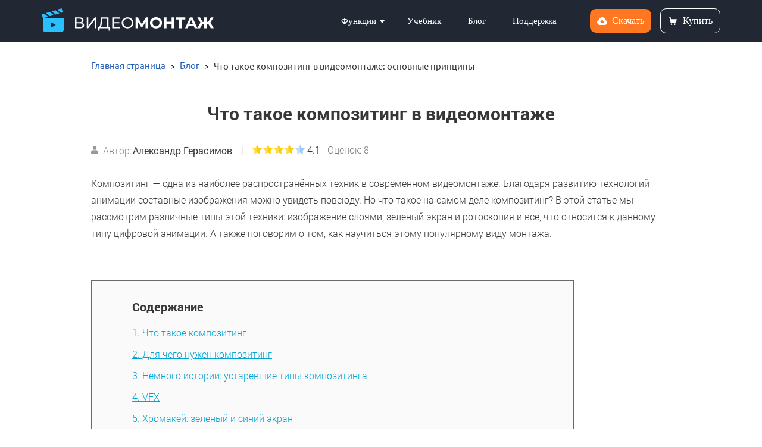

--- FILE ---
content_type: text/html; charset=UTF-8
request_url: https://video-editor.su/kompoziting.php
body_size: 10876
content:
<!DOCTYPE html>
<html lang="ru">

<head>
	<meta http-equiv="content-type" content="text/html; charset=utf-8" />
	<link rel="canonical" href="https://video-editor.su/kompoziting.php" />
	<title>Что такое композитинг в видеомонтаже: основные принципы</title>
	<meta name="description"
		content="Композитинг — техника, которую нужно освоить каждому монтажеру. Читайте статью, чтобы узнать о том, в каких программах для ПК это сделать легче всего." />

	<meta http-equiv="X-UA-Compatible" content="IE=edge">
  <meta name="viewport" content="width=device-width, maximum-scale=1">
  <link rel="icon" href="/favicon.ico" type="image/x-icon">

  <link rel="preload" href="fonts/ubuntu-regular.woff2" as="font" type="font/woff2" crossorigin="">
  <link rel="preload" href="fonts/ubuntu-light.woff2" as="font" type="font/woff2" crossorigin="">
  <link rel="preload" href="fonts/ubuntu-bold.woff2" as="font" type="font/woff2" crossorigin="">
  <link rel="preload" href="fonts/ubuntu-medium.woff2" as="font" type="font/woff2" crossorigin="">
  <link rel="preload" href="fonts/ubuntucondensed-regular.woff2" as="font" type="font/woff2" crossorigin="">
  <link rel="preload" href="fonts/dinproregular.woff2" as="font" type="font/woff2" crossorigin="">
  <link rel="preload" href="fonts/dinprobold.woff2" as="font" type="font/woff2" crossorigin="">
  <link rel="preload" href="fonts/opensans.woff2" as="font" type="font/woff2" crossorigin="">
  <link rel="preload" href="fonts/RobotoLight/RobotoLight.woff2" as="font" type="font/woff2" crossorigin="">
  <link rel="preload" href="fonts/RobotoRegular/RobotoRegular.woff2" as="font" type="font/woff2" crossorigin="">
  <link rel="preload" href="fonts/RobotoMedium/RobotoMedium.woff2" as="font" type="font/woff2" crossorigin="">
  <link rel="preload" href="fonts/RobotoBold/RobotoBold.woff2" as="font" type="font/woff2" crossorigin="">

  <link rel="stylesheet" href="libs/Magnific-Popup/magnific-popup.css">
  <link rel="stylesheet" href="css/main.css" type="text/css" media="screen">	<link rel="stylesheet" href="css/ratings.css" type="text/css" media="screen">
	<link rel="stylesheet" href="css/comments.css" type="text/css" media="screen">
	<!-- Начало разметки -->
	<meta property="og:url" content="https://video-editor.su/kompoziting.php">
	<meta property="og:title" content="Что такое композитинг в видеомонтаже: основные принципы">
	<meta property="og:description" content="Композитинг — техника, которую нужно освоить каждому монтажеру. Читайте статью, чтобы узнать о том, в каких программах для ПК это сделать легче всего.">
	<meta property="og:image" content="https://video-editor.su/images/kompoziting_01.jpg">
	<meta property="og:image:width" content="650">
	<meta property="og:image:height" content="454">
	<meta property="og:type" content="article">
	<meta property="og:site_name" content="ВидеоМОНТАЖ — видеоредактор на русском языке">
	<!-- Конец разметки -->

	<script type="application/ld+json">
		{
			"@context": "https://schema.org",
			"@type": "NewsArticle",
			"mainEntityOfPage": {
				"@type": "WebPage",
				"@id": "https://video-editor.su/kompoziting.php"
			},
			"headline": "Что такое композитинг в видеомонтаже",
			"image": [
				"https://video-editor.su/images/kompoziting_01.jpg"
			],
			"datePublished": "2024-10-03T08:00:00+08:00",
			"dateModified": "2024-10-03T08:00:00+08:00",
			"author": {
				"@type": "Person",
				"name": "Максим Ушаков",
				"url": "https://video-editor.su/author.php"
			},
			"publisher": {
				"@type": "Organization",
				"name": "ВидеоМОНТАЖ",
				"logo": {
					"@type": "ImageObject",
					"url": "https://video-editor.su/img/index/logo.svg"
				}
			},
			"description": "Композитинг — техника, которую нужно освоить каждому монтажеру. Читайте статью, чтобы узнать о том, в каких программах для ПК это сделать легче всего."
		}
	</script>

	<style>
		blockquote {
			background: #e9eff3;
			padding: 20px 30px 5px;
			margin: 19px 0;
			-webkit-border-radius: 3px;
			-moz-border-radius: 3px;
			border-radius: 3px;
		}
	</style>
</head>

<body>
	<div class="header-fixed">
  <div class="header-line"></div>
  <div class="header-fixed__content">
    <div class="header-fixed__content-left">
    Скачайте редактор ВидеоМОНТАЖ
    </div>
    <div class="header-fixed__content-right">
      <span>Смонтируйте своё видео прямо сейчас!</span>
      <a href="https://video-editor.su/VideoEditor.exe" class="btn loadapp" target="_blank">Скачать 
        <img loading="lazy" src="images/header-fixed-arrow-btn.png" alt="">
      </a>
    </div>
  </div>
</div>	<div id="wrapper" class="header-max-width">

			<header class="header" itemscope itemtype="http://schema.org/SiteNavigationElement">
  <div class="overlay"></div>
  <div class="container">
    <div class="header-block">
      <a href="/" class="header__logo">
        <img src="img/index/logo.svg" alt="логотип">
      </a>
      <nav class="menu" itemprop="about" itemscope itemtype="http://schema.org/ItemList">
        <ul class="menu__list">

          <li class="menu__item header__open-menu" itemprop="itemListElement" itemscope itemtype="http://schema.org/ItemList">
						<span class="header__menu-text" itemprop="name" content="Функции">Функции</span>
			<ul class="header__sub-menu">
              <li>
                <ul class="header__link-left">
                  <li itemprop="itemListElement" itemscope="" itemtype="http://schema.org/ItemList" ><a href="kak-vyrezat-kadr-iz-video.php" itemprop="url" class="header__link">Вырезать кадр из видео<meta itemprop="name" content="Вырезать кадр из видео" /></a></li>
                  <li itemprop="itemListElement" itemscope="" itemtype="http://schema.org/ItemList"><a href="kak-ubrat-chernyye-polosy-po-bokam-v-video.php" itemprop="url" class="header__link">Убрать черные полосы <meta itemprop="name" content="Убрать черные полосы" /></a></li>
                  <li itemprop="itemListElement" itemscope="" itemtype="http://schema.org/ItemList"><a href="kak-szhat-video-bez-poteri-kachestva.php" itemprop="url" class="header__link">Сжать без потери качества<meta itemprop="name" content="Сжать без потери качества" /></a></li>
                  <li itemprop="itemListElement" itemscope="" itemtype="http://schema.org/ItemList"><a href="kak-izmenit-sootnoshenie-storon-video.php" itemprop="url" class="header__link">Изменить соотношение сторон<meta itemprop="name" content="Изменить соотношение сторон" /></a></li>
                </ul>
              </li>
              <li>
                <ul class="header__link-right">
				<li itemprop="itemListElement" itemscope="" itemtype="http://schema.org/ItemList"><a href="kak-razrezat-video.php" itemprop="url" class="header__link">Разрезать на части<meta itemprop="name" content="Разрезать на части" /></a></li>
                  <li itemprop="itemListElement" itemscope="" itemtype="http://schema.org/ItemList"><a href="kak-dobavit-zvukovuyu-dorozhku-v-film.php" itemprop="url" class="header__link">Добавить звук в видео<meta itemprop="name" content="Добавить звук в видео" /></a></li>
                  <li itemprop="itemListElement" itemscope="" itemtype="http://schema.org/ItemList"><a href="kak-vstavit-kartinku-v-video.php" itemprop="url" class="header__link">Вставить фото в видео<meta itemprop="name" content="Вставить фото в видео" /></a></li>
                  <li itemprop="itemListElement" itemscope="" itemtype="http://schema.org/ItemList"><a href="kak-nalozhit-tekst-na-video.php" itemprop="url" class="header__link">Добавить текст на видео<meta itemprop="name" content="Добавить текст на видео" /></a></li>
                </ul>
              </li>
			</ul>
		</li>

          <li itemprop="itemListElement" itemscope="" itemtype="http://schema.org/ItemList" class="menu__item"><a href="tutorial.php" itemprop="url" class="menu__link">Учебник<meta itemprop="name" content="Учебник" /></a></li>
		  <li itemprop="itemListElement" itemscope="" itemtype="http://schema.org/ItemList" class="menu__item"><a href="blog.php" itemprop="url" class="menu__link">Блог<meta itemprop="name" content="Блог" /></a></li>
          <li itemprop="itemListElement" itemscope="" itemtype="http://schema.org/ItemList" class="menu__item"><a href="support.php" itemprop="url" class="menu__link">Поддержка<meta itemprop="name" content="Поддержка" /></a></li>
          <li itemprop="itemListElement" itemscope="" itemtype="http://schema.org/ItemList" class="menu__btn">
            <a href="order.php" itemprop="url" class="btn-orange btn-min menu__link"><img class="btn__icon" src="img/index/cart.svg" alt="Alt"><span>Купить</span><meta itemprop="name" content="Купить" /></a>
            <span class="menu__btn-info">Для Windows 11, 10, 8, 7</span>
          </li>
        </ul>
      </nav>
	
      <a href="VideoEditor.exe"  class="btn-orange btn-min loadapp"><img class="btn__icon" src="img/index/sky.svg" alt="Alt"><span>Скачать</span></a>
      <a href="order.php" class="btn-orange btn-min btn-min__white"><img class="btn__icon" src="img/index/cart.svg" alt="Alt"><span>Купить</span></a>
      <a class="hamburger hamburger--squeeze"> <span class="hamburger-box"><span class="hamburger-inner"></span></span></a>
    </div>
  </div>
</header>


  <div id="breadcrumbs" itemscope itemtype="https://schema.org/BreadcrumbList">
    <span itemprop="itemListElement" itemscope itemtype="https://schema.org/ListItem">
      <a itemprop="item" href="/"><span itemprop="name">Главная страница</span></a>
      <meta itemprop="position" content="1" />
    </span>    <span itemprop="itemListElement" itemscope itemtype="https://schema.org/ListItem">
      <a itemprop="item" href="blog.php"><span itemprop="name">Блог</span></a>
      <meta itemprop="position" content="2" />
    </span>
    <span>
      <span>Что такое композитинг в видеомонтаже: основные принципы</span>
    </span></div>
		<section class="section-block">
			<div class="container">
				<h1 class="section-block-h1">Что такое композитинг в видеомонтаже</h1>


				<div class="article-author-rating" itemscope itemtype="http://schema.org/SoftwareApplication">
					<div class="article-author"><img loading="lazy" src="images/author-icon.png" class="icon icon-user"></img>Автор: <b>Александр Герасимов</b><span>|</span></div>


					<meta itemprop="name" content="ВидеоМОНТАЖ">
					<meta itemprop="description" content="ВидеоМОНТАЖ — видеоредактор на русском языке">
					<meta itemprop="applicationCategory" content="Работа с видео">
					<meta itemprop="operatingSystem" content="Windows">

					<meta itemprop="name" content="ВидеоМОНТАЖ">
<meta itemprop="description" content="Мощный и удобный видеоредактор на русском языке: замена фона,десятки спецэффектов, титры, наложение звука">
<meta itemprop="applicationCategory" content="Видеоредактор">
<meta itemprop="operatingSystem" content="Windows">
					<script>const URL_IMGRATING_FULL = "img/ratingStarFull.png";
const URL_IMGRATING_HALF = "img/ratingStarHalf.png";
const URL_IMGRATING_EMPTY = "img/ratingStarEmpty.png";</script>
    <div id="page-rating-block" itemprop="aggregateRating" itemscope itemtype="http://schema.org/AggregateRating">
      <img loading="lazy" id="rate1" class="rating-img" src="img/ratingStarFull.png" alt="">
      <img loading="lazy" id="rate2" class="rating-img" src="img/ratingStarFull.png" alt="">
      <img loading="lazy" id="rate3" class="rating-img" src="img/ratingStarFull.png" alt="">
      <img loading="lazy" id="rate4" class="rating-img" src="img/ratingStarFull.png" alt="">
      <img loading="lazy" id="rate5" class="rating-img" src="img/ratingStarEmpty.png" alt="">
      <span id="page-rating-value" itemprop="ratingValue">4.1</span>
      <span id="page-rating-info">
        Оценок: <span id="page-rating-count" itemprop="ratingCount">8</span>
        <span id="page-rating-uservalue" class="hidden">(Ваша: <span id="val"></span>)</span>
      </span>
    </div>

				</div>


				<p class="section-block-text">Композитинг — одна из наиболее распространённых техник в современном видеомонтаже. Благодаря развитию технологий анимации составные изображения можно увидеть повсюду. Но что такое на самом деле композитинг? В этой статье мы рассмотрим различные типы этой техники: изображение слоями, зеленый экран и ротоскопия и все, что относится к данному типу цифровой анимации. А также поговорим о том, как научиться этому популярному виду монтажа.</p>

				<div class="table-contents">
					<p class="table-contents-title">Содержание</p>
					<a class="table-contents-link" href="#1">1. Что такое композитинг</a>
					<a class="table-contents-link" href="#2">2. Для чего нужен композитинг </a>
					<a class="table-contents-link" href="#3">3. Немного истории: устаревшие типы композитинга</a>
					<a class="table-contents-link" href="#4">4. VFX</a>
					<a class="table-contents-link" href="#5">5. Хромакей: зеленый и синий экран</a>
					<a class="table-contents-link" href="#6">6. CGI</a>
					<a class="table-contents-link" href="#7">7. Композитинг в 3D и 2D анимации</a>
					<a class="table-contents-link" href="#8">8. Можно ли обучиться композитингу самостоятельно</a>
					<a class="table-contents-link" href="#9">9. Подводя итоги</a>


				</div>


				<h2 class="section-block-h2 text-left" id="1">Что такое композитинг</h2>

				<p class="section-block-text">Композитинг — это процесс, во время которого два или более слоев объединяются, чтобы создать единое изображение. Объединяемые слои могут быть фотографиями, видеокадрами, 3D-анимацией и даже видеоэффектами VFX. Комбинация может быть выполнена на съемочной площадке, в камере или во время постпродакшна. </p>

				<p class="section-block-text">Есть десятки различных вариантов использования этой техники, но, пожалуй, наиболее распространенный — применение зеленого или голубого экрана. Популярный пример — красотка Джессика Рэббит из фильма «Кто подставил кролика Роджера». </p>

				<div class="images-box">
					<img loading="lazy" src="images/kompoziting_01.jpg" alt="Что такое композитинг в видеомонтаже">
				</div>

				<h2 class="section-block-h2 text-left" id="2">Для чего нужен композитинг</h2>

				<p class="section-block-text">Техника совмещения видеослоев используется для того, чтобы сделать видеокадр более ярким. Чаще всего эта технология применяется в фантастических фильмах и сказках, чтобы создавать миры или объекты, которых не существует в реальности. </p>

				<p class="section-block-text">Видеоинтеграция заменяет собой натурные съемки из-за вопроса бюджета. Создать трехмерный задний фон намного дешевле, чем проводить натурные съемки. В первом случае достаточно нанять специалиста, а во втором — переносить место съемок, всю съемочную группу и оборудование в другие страны. Согласитесь, намного проще вставить в фильм второй слой. </p>

				<h2 class="section-block-h2 text-left" id="3">Немного истории: устаревшие типы композитинга</h2>

				<p class="section-block-text">Compositing буквально означает «совмещение». Название было придумано, потому что в технологии использовались составные изображения. Эти художественные приемы существовали и до появления компьютеров. Фактически, рождение композитинга можно проследить на рубеже 20-го века в работе Жоржа Мельеса, признанного одним из лучших режиссеров мира. </p>

				<p class="section-block-text">Приведенный ниже отрывок взят из короткометражного фильма Мельеса 1900 года «Группа одного человека». В ней он использовал технику семикратной мультиэкспозиции, чтобы создать впечатление, что он играет на всех инструментах сразу. </p>

				<p class="section-block-text">В середине 20-го века фоновая проекция была очень популярной техникой. При этом фоновое содержимое сцены проецируется на экран, чтобы создать впечатление одного изображения. Этот прием использовался в каждой сцене вождения в кинофильмах ХХ века до 70х годов. Классическим примером служит этот отрывок из фильма Альфреда Хичкока «Поймать вора». </p>

				<p class="section-block-text">Одним из наиболее сложных методов раннего композитинга было матирование. Это процесс объединения нескольких элементов отпечатка пленки по одному на дублирующую полосу. Такой трюк использовали, например, когда герой пропадал из кадра. </p>

				<h2 class="section-block-h2 text-left" id="4">VFX</h2>

				<p class="section-block-text">С изобретением программ для композитинга появилась возможность добиваться намного более реалистичного эффекта. Чаще всего в современных фильмах используют VFX, то есть визуальный эффект, который накладываются на задний план.</p>

				<p class="section-block-text">VFX стали настолько популярны, что их используют в буквальном смысле повсюду. Например, визуальными эффектами буквально забит фильм «Великий Гэтсби». Сравните приведенные ниже кадры. Первый — оригинальное место съемок. </p>

				<div class="images-box">
					<img loading="lazy" src="images/kompoziting_02.jpg" alt="До применения VFX">
				</div>


				<p class="section-block-text">А вот что увидели зрители после того, как один из слоев был заменен при помощи VFX. </p>

				<div class="images-box">
					<img loading="lazy" src="images/kompoziting_03.jpg" alt="Пример использования VFX">
				</div>

				<p class="section-block-text">Использование VFX даже там, где они не нужны, объясняется тем, что обработка видео стоит значительно меньше, чем натурные съемки. Однако чаще VFX используют для более радикальных перемен, как в фильме «Начало». </p>

				<h2 class="section-block-h2 text-left" id="5">Хромакей: зеленый и синий экран</h2>

				<p class="section-block-text">Работу с хромакеем можно найти практически в любой продвинутой <a href="obrabotka-video.php">программе для обработки видео</a>. Даже начинающие видеоблогеры часто используют этот трюк. Но не все знают, что это — еще один тип композитинга в кино. </p>

				<div class="images-box">
					<img loading="lazy" src="images/kompoziting_04.jpg" alt="Хромакей">
				</div>

				<p class="section-block-text">Суть в данном случае состоит в том, что в видеомонтаже используются два разных видеофайла. Сначала снимают отдельный фон, например, горы. Вторую сцену создают на экране контрастного цвета. </p>

				<p class="section-block-text">После этого в программе для компановки видео файл с хромакеем накладывают на первый видеокадр и убирают зеленый оттенок. В итоге зрителю кажется, что вся сцена была снята в один дубль. </p>

				<p class="section-block-text">Однако в последнее время профессиональные киностудии предпочитают использовать объемные LED-панели. Так что вполне возможно, что зеленый экран скоро станет таким же устаревшим способом, как матирование. Однако это произойдет не скоро, так как хромакей — наиболее доступный видео композитинг относительно бюджета и простоты. </p>

				<h2 class="section-block-h2 text-left" id="6">CGI</h2>

				<p class="section-block-text">Эта техника схожа с VFX, поэтому многие начинающие видеомонтажеры путают данные понятия. Разница состоит в том, что <br>в данном случае в кадр встраивается CG объекты — совершенно новый, полностью созданный с нуля элемент. </p>

				<p class="section-block-text">CGI — наиболее времязатратная техника из всех упомянутых. Для начала создается основной материал — это может быть как видео, так и анимация. После этого в программе создается животное, человек или трехмерная обстановка. Далее видео и объекты накладывают друг на друга. И после запускают проходы рендера, которые уже и объединяют слои в единый видеофайл. </p>

				<p class="section-block-text">Кстати, при помощи CGI создают не только драконов, башни и прочие материальных существ. В современном кино его используют, чтобы омолодить или состарить героя. В данном случае вместо тонны грима на лицо актера накладывают цифровую сеточку, которая создается в программе анимации, а затем проводят рендер слоев. </p>

				<h2 class="section-block-h2 text-left" id="7">Композитинг в 3D и 2D анимации</h2>

				<p class="section-block-text">Композиционная анимация была одним из первых типов составных изображений в кино. Макс Флейшер был пионером создания анимационных фильмов, и его идея отслеживать реальные кадры навсегда изменила ход анимации. Но истинный расцвет этой техники наступил вместе с культовым фильмом «Звездные войны». </p>

				<p class="section-block-text">Для современного зрителя эти сцены выглядят наивно, но в 70-е это был настоящий прорыв. Эффекты создавали почти таким же способом, как сейчас делают стоп-моушн: покадрово снимали игрушку. Потом созданные кадры объединяли с фоновыми. </p>

				<p class="section-block-text">В цифровой анимации композитинг используют, чтобы совместить героя и задний план, например, если нужно создать эффект глубины в кадре. При этом часто объединяют трехмерный и двухмерный фон. Всем советским детям этот прием знаком по мультику про капитана Врангеля. Помните, там море и небо были настоящие, а герои — нарисованные. </p>

				<h2 class="section-block-h2 text-left" id="8">Можно ли обучиться композитингу самостоятельно</h2>

				<p class="section-block-text">Как уже говорилось, композитинг — это всего-навсего совмещение вместо нескольких фотографий или видеофайлов. Конечно, для освоения CGI потребуется много времени, но хромакей и VFX доступны практически каждому. Следующие программы для композитинга станут хорошим выбором для начинающих пользователей: </p>

				<ul class="section-block-list">
					<li><b>ВидеоМОНТАЖ</b>. <a href="programma-dlya-montaga-video.php">Программа для монтажа видео</a> содержит инструмент замены зеленого или голубого экрана. Все, что нужно — загрузить кадры с хромакеем и новый фон. Программа автоматически удалит зеленый оттенок и подставит второй файл.</li>
					<li><b>Adobe Premiere</b>. Софт предлагает большой набор VFX-эффектов, также позволяет накладывать и смешивать видеослои.</li>
					<li><b>Adobe Animate</b>. В этой программе можно с легкостью анимировать статичное изображение. Достаточно подключить видеокамеру и записать на видео набор движений, а софт автоматически применит их к рисунку. </li>
					<li><b>Blender</b>. Софт для освоения 3D-анимации и CGI. Это вариант для более продвинутых пользователей. Для изучения техники потребуется потратить много времени и просмотреть множество обучающих уроков.</li>
				</ul>


				<h2 class="section-block-h2 text-left" id="9">Подводя итоги</h2>

				<p class="section-block-text">Теперь вы знаете, что такое композитинг в видеомонтаже и каким образом он может разнообразить видеоконтент. Базовые техники можно освоить даже самостоятельно, главное — начинать с наиболее простых и подобрать подходящий <a href="download.php">видеоредактор</a>. Если вы создаете ролики для YouTube, такие приемы помогут вам собрать множество лайков и подписчиков. </p>



				<div class="yandex-dzen">
	<div class="yandex-dzen-subscribe">Подпишитесь:</div>
	<div class="yandex-dzen-block">
		<a href="https://zen.yandex.ru/id/5fe06debbf014e6d36293b82" class="yandex-dzen-link" target="_blank" rel="nofollow noopener">
			<div class="yandex-dzen-text">
				Мы в
			</div>
			<div class="yandex-dzen-img">
				<img loading="lazy" src="img/yandex-dzen.png" alt="">
			</div>
		</a>
	</div>
</div>

				<!-- #content-->
				<br>
				<p style="font-size:13px"><b>Cохраните себе статью, чтобы не потерять:</b></p>
				<div style="margin-top: 10px; margin-bottom: 0px; margin-left: 0px; margin-right: 0px">
					<script src="//yastatic.net/es5-shims/0.0.2/es5-shims.min.js"> </script>
					<script src="//yastatic.net/share2/share.js">
					</script>
					<div class="ya-share2" data-services="vkontakte,odnoklassniki,moimir,gplus,twitter,lj,viber,whatsapp,telegram"></div>
				</div>
				<br>

				<script>const SENDING_INTERVAL = 60;</script>
<div id="comments">
<span id="comments-header">Комментарии (<a id="comments-all" href="#!comments"><span id="comments-count">1</span></a>)</span><div id="comments-list">
	<div data-id="0" data-flags="0" class="comment">
		<img loading="lazy" src="https://www.gravatar.com/avatar/9ef2a20e7442b3b08184546b1297efa0?d=identicon" class="comment-avatar">
		<div class="comment-header"><span class="comment-author">Евгений</span><span class="comment-time"><span class="comment-date">11.02.2022</span>&nbsp;12:59</span></div>
		<div class="comment-body">Очень интересно!</div>
	</div>
</div>    <form id="comments-form" name="commentsform" action="#comments-form-submit">
      <div class="show-hide-btn"><span>Показать больше</span><img loading="lazy" class="btn__arrow" src="images/arrow-down-btn-secondary.png" alt="Стрелка вниз"></div>
      <div id="comments-form-top">
        <div class="comments-form-input-container">
          <input id="comments-form-name" name="commentName" type="text" placeholder="Ваше имя" required minlength="3" maxlength="64">
        </div>
        <div class="comments-form-input-container">
          <input id="comments-form-email" name="commentEmail" type="hidden">
        </div>
        <input name="replyTo" type="hidden" value="-1">
      </div>
      <div id=comments-form-body>
        <div id="comments-form-main">
          <div id="comments-form-text-wrapper">
            <textarea id="comments-form-textarea" name="commentText" placeholder="Ваш комментарий" required minlength="3" maxlength="1000"></textarea>
          </div>
          <div id="comments-form-bottom">
            <div id="comments-form-extra">Введено символов: <span id="comments-input-len">0</span> из 1000</div>
            <button id="comments-form-submit" class="comments-btn" name="submit" type="submit">Добавить комментарий</button>
          </div>
        </div>
      </div>
    </form>
  </div>			</div>
			<!-- #container-->

	</div>
	</section>

	</div>
	<!-- #wrapper -->

	<footer class="footer-wrap" itemscope itemtype="http://schema.org/SiteNavigationElement">
	<div class="container">
		<div class="footer-block" itemprop="about" itemscope itemtype="http://schema.org/ItemList">
			<div class="footer-soc-block">
				<a class="footer-logo" href="/"><img src="img/index/logo.svg" alt="логотип"></a>
				<div class="footer-soc">
					<a href="https://rutube.ru/channel/48430274/" itemprop="url" rel="noopener nofollow" target="_blank"><img src="img/index/rutube.svg" alt=""></a>
					<a href="https://dzen.ru/videoeditor" itemprop="url" rel="noopener nofollow" target="_blank"><img src="img/index/dzen.svg" alt=""></a>
				</div>
			</div>
			<div class="footer-list-block">
				<ul class="footer-list">
					<li class="footer-list-title">О программе</li>
					<li itemprop="itemListElement" itemscope="" itemtype="http://schema.org/ItemList"><a href="kak-ustanovit-programmu.php" itemprop="url">Инструкция по установке<meta itemprop="name" content="Инструкция по установке" /></a></li>
					<li itemprop="itemListElement" itemscope="" itemtype="http://schema.org/ItemList"><a href="reviews.php" itemprop="url">Отзывы пользователей<meta itemprop="name" content="Отзывы пользователей" /></a></li>
					<li itemprop="itemListElement" itemscope="" itemtype="http://schema.org/ItemList"><a href="new-templates.php" itemprop="url">Дополнения<meta itemprop="name" content="Дополнения" /></a></li>
				</ul>
				<ul class="footer-list">
					<li class="footer-list-title">Обучение</li>
					<li itemprop="itemListElement" itemscope="" itemtype="http://schema.org/ItemList"><a href="tutorial.php" itemprop="url">Учебник<meta itemprop="name" content="Учебник" /></a></li>
					<li itemprop="itemListElement" itemscope="" itemtype="http://schema.org/ItemList"><a href="tutorial-video.php" itemprop="url">Видеоуроки<meta itemprop="name" content="Видеоуроки" /></a></li>
					<li itemprop="itemListElement" itemscope="" itemtype="http://schema.org/ItemList"><a href="blog.php" itemprop="url">Блог<meta itemprop="name" content="Блог" /></a></li>
				</ul>
				<ul class="footer-list">
					<li class="footer-list-title">Поддержка</li>
					<li itemprop="itemListElement" itemscope="" itemtype="http://schema.org/ItemList"><a href="about-us.php" itemprop="url">О нас<meta itemprop="name" content="О нас" /></a></li>
					<li itemprop="itemListElement" itemscope="" itemtype="http://schema.org/ItemList"><a href="contacts.php" itemprop="url">Контакты<meta itemprop="name" content="Контакты" /></a></li>
					<li itemprop="itemListElement" itemscope="" itemtype="http://schema.org/ItemList"><a href="support.php" itemprop="url">Центр Поддержки<meta itemprop="name" content="Центр Поддержки" /></a></li>
				</ul>
			</div>
			<div class="footer-btn-block">
				<a href="download.php" itemprop="url" class="btn-orange btn-min"><img class="btn__icon" src="img/index/sky.svg" alt="Alt"><span>Скачать</span></a>
				<a href="order.php" itemprop="url" class="btn-orange btn-min btn-min__white"><img class="btn__icon" src="img/index/cart.svg" alt="Alt"><span>Купить</span></a>
				<a href="order.php" itemprop="url" class="btn-orange button-download button-footer hide-desktop"><img class="btn__icon btn__icon-cart" src="img/index/cart.svg" alt="Alt"><span>Выбрать версию</span></a>
				<span class="button-info">Для Windows 11, 10, 8, 7</span>
			</div>
		</div>
		<div class="copyright-bottom">
			<div class="copyright">2026 © ВидеоМОНТАЖ - удобный редактор видео на русском языке</div>
			<a href="politika-konfidencialnosti.php" class="copyright-polit">Политика конфиденциальности</a>
		</div>
	</div>
	<a id="toTop" href="#">
		<svg width="24" height="27" viewBox="0 0 24 27" fill="none" xmlns="http://www.w3.org/2000/svg">
		<path d="M10.5 25C10.5 25.8284 11.1716 26.5 12 26.5C12.8284 26.5 13.5 25.8284 13.5 25L10.5 25ZM13.0607 0.939341C12.4749 0.353554 11.5251 0.353554 10.9393 0.939341L1.3934 10.4853C0.807611 11.0711 0.807611 12.0208 1.3934 12.6066C1.97918 13.1924 2.92893 13.1924 3.51472 12.6066L12 4.12132L20.4853 12.6066C21.0711 13.1924 22.0208 13.1924 22.6066 12.6066C23.1924 12.0208 23.1924 11.0711 22.6066 10.4853L13.0607 0.939341ZM13.5 25L13.5 2L10.5 2L10.5 25L13.5 25Z" fill="#252831"/>
		</svg>
  </a>
</footer>

  <script src="js/jquery.js"></script>
  <script src="js/slick.min.js"></script>
  <script src="libs/Magnific-Popup/jquery.magnific-popup.min.js"></script>
  <script src="js/functions.js"></script>


<!-- Yandex.Metrika counter -->
<script type="text/javascript" >
    (function (d, w, c) {
        (w[c] = w[c] || []).push(function() {
            try {
                w.yaCounter20758810 = new Ya.Metrika({
                    id:20758810,
                    clickmap:true,
                    trackLinks:true,
                    accurateTrackBounce:true,
                    webvisor:true
                });
            } catch(e) { }
        });

        var n = d.getElementsByTagName("script")[0],
            s = d.createElement("script"),
            f = function () { n.parentNode.insertBefore(s, n); };
        s.type = "text/javascript";
        s.async = true;
        s.src = "https://mc.yandex.ru/metrika/watch.js";

        if (w.opera == "[object Opera]") {
            d.addEventListener("DOMContentLoaded", f, false);
        } else { f(); }
    })(document, window, "yandex_metrika_callbacks");
</script>
<noscript><div><img src="https://mc.yandex.ru/watch/20758810" style="position:absolute; left:-9999px;" alt="" /></div></noscript>
<!-- /Yandex.Metrika counter -->



<script type="text/javascript" >
function set_cookie ( name, value)
{
	var cookie_string = name + "=" + escape ( value );
 
	var now = new Date();
	var time = now.getTime();
	time += 3600 * 1000;
	now.setTime(time);
    cookie_string += "; expires=" + now.toUTCString();
 
  cookie_string += "; path=/";
  
  document.cookie = cookie_string;
}
set_cookie('user_source_from', 'OT')</script>
<script>
	function downloadURI(uri, name) {
			var link = document.createElement("a");
			link.download = name;
			link.href = uri;
			link.click();
	}
	document.addEventListener('DOMContentLoaded', function(){
		$('a#loadApp').attr('href', 'https://video-editor.su/out-vdmont.php?out=VideoEditorOT.exe');
		//$('a#loadApp').attr('href', '#');
		//$( "a#loadApp" ).click(function(){ // задаем функцию при нажатиии на элемент <div>
		//    downloadURI('http://sitename.ru/exename.exe', 'VideoEditorOT.exe');
		//});	
	});
</script>
	<script type="text/javascript" src="js/ratings.js"></script>
	<script type="text/javascript" src="js/comments.js"></script>

</body>

</html>

--- FILE ---
content_type: text/css
request_url: https://video-editor.su/css/main.css
body_size: 43577
content:
@font-face {
  font-family: Ubuntu;
  src: url(../fonts/ubuntu-regular.woff2) format('woff2'), url(../fonts/ubuntu-regular.woff) format('woff');
  font-weight: 400;
  font-style: normal;
  font-display: swap
}

@font-face {
  font-family: Ubuntu-Light;
  src: url(../fonts/ubuntu-light.woff2) format('woff2'), url(../fonts/ubuntu-light.woff) format('woff');
  font-weight: 400;
  font-style: normal;
  font-display: swap
}

@font-face {
  font-family: Ubuntu-Bold;
  src: url(../fonts/ubuntu-bold.woff2) format('woff2'), url(../fonts/ubuntu-bold.woff) format('woff');
  font-weight: 400;
  font-style: normal;
  font-display: swap
}

@font-face {
  font-family: Ubuntu-Medium;
  src: url(../fonts/ubuntu-medium.woff2) format('woff2'), url(../fonts/ubuntu-medium.woff) format('woff');
  font-weight: 400;
  font-style: normal;
  font-display: swap
}

@font-face {
  font-family: UbuntuCondensed-Regular;
  src: url(../fonts/ubuntucondensed-regular.woff2) format('woff2'), url(../fonts/ubuntucondensed-regular.woff) format('woff');
  font-weight: 400;
  font-style: normal;
  font-display: swap
}

@font-face {
  font-family: DINPro-Regular;
  src: url(../fonts/dinproregular.woff2) format('woff2'), url(../fonts/dinproregular.woff) format('woff');
  font-weight: 400;
  font-style: normal;
  font-display: swap
}

@font-face {
  font-family: DINPro-Bold;
  src: url(../fonts/dinprobold.woff2) format('woff2'), url(../fonts/dinprobold.woff) format('woff');
  font-weight: 400;
  font-style: normal;
  font-display: swap
}
@font-face {
  font-family: 'Open Sans';
  src:  url('../fonts/OpenSans/OpenSans-Light.woff2') format('woff2'),
        url('../fonts/OpenSans/OpenSans-Light.woff') format('woff');
  font-weight: 300;
  font-style: normal;
	font-display: swap;
}
@font-face {
  font-family: 'Open Sans';
  src:  url('../fonts/OpenSans/OpenSans-Regular.woff2') format('woff2'),
        url('../fonts/OpenSans/OpenSans-Regular.woff') format('woff');
  font-weight: 400;
  font-style: normal;
	font-display: swap;
}
@font-face {
  font-family: 'Open Sans';
  src:  url('../fonts/OpenSans/OpenSans-SemiBold.woff2') format('woff2'),
        url('../fonts/OpenSans/OpenSans-SemiBold.woff') format('woff');
  font-weight: 600;
  font-style: normal;
	font-display: swap;
}
@font-face {
  font-family: 'Open Sans';
  src:  url('../fonts/OpenSans/OpenSans-Bold.woff2') format('woff2'),
        url('../fonts/OpenSans/OpenSans-Bold.woff') format('woff');
  font-weight: 700;
  font-style: normal;
	font-display: swap;
}

@font-face {
  font-family: RobotoRegular;
  src: url(../fonts/RobotoRegular/RobotoRegular.woff2) format('woff2'), url(../fonts/RobotoRegular/RobotoRegular.woff) format('woff');
  font-weight: 400;
  font-style: normal;
  font-display: swap
}

@font-face {
  font-family: RobotoRegular;
  src: url(../fonts/RobotoLight/RobotoLight.woff2) format('woff2'), url(../fonts/RobotoLight/RobotoLight.woff) format('woff');
  font-weight: 200;
  font-style: normal;
  font-display: swap
}

@font-face {
  font-family: RobotoRegular;
  src: url(../fonts/RobotoMedium/RobotoMedium.woff2) format('woff2'), url(../fonts/RobotoMedium/RobotoMedium.woff) format('woff');
  font-weight: 500;
  font-style: normal;
  font-display: swap
}

@font-face {
  font-family: RobotoRegular;
  src: url(../fonts/RobotoBold/RobotoBold.woff2) format('woff2'), url(../fonts/RobotoBold/RobotoBold.woff) format('woff');
  font-weight: 800;
  font-style: normal;
  font-display: swap
}

@font-face {
  font-family: 'Lora';
  src:  url('../fonts/Lora/Lora-Bold.woff2') format('woff2'),
        url('../fonts/Lora/Lora-Bold.woff') format('woff');
  font-weight: 700;
  font-style: normal;
	font-display: swap;
}

@font-face {
  font-family: 'Pattaya';
  src:  url('../fonts/Pattaya/Pattaya-Regular.woff2') format('woff2'),
        url('../fonts/Pattaya/Pattaya-Regular.woff') format('woff');
  font-weight: 400;
  font-style: normal;
	font-display: swap;
}

* {
  margin: 0;
  padding: 0
}

html {
  height: 100%
}

body {
  margin: 0 auto;
  font-size: 13px;
  font-family: Tahoma;
  width: 100%;
  height: 100%;
  color: #373737
}

a:link,
a:visited {
  color: #00a3d3;
  outline: 0;
  text-decoration: underline
}

a:hover {
  text-decoration: none
}

p {
  margin: 0
}

img {
  border: none;
  max-width: 100%
}

input {
  vertical-align: middle
}

.clr {
  clear: both
}

h1,
h2,
h3,
h4 {
  font-weight: 400
}

.clr {
  clear: both;
  overflow: hidden;
  height: 1px
}

.button::-moz-focus-inner {
  border: 0;
  padding: 0
}

ol,
ul {
  margin: 0;
  padding: 0
}

:focus {
  outline: 0
}

button {
  border: none;
  background: 0 0;
  cursor: pointer
}

textarea {
  resize: none
}

#wrapper {
  min-height: 100%;
  height: auto !important;
  height: 100%;
}

.inner {
  width: 960px;
  margin: 0 auto
}

.header-inner {
  width: 960px;
  margin: 0 auto;
  height: 157px;
  position: relative
}

a.logo {
  display: inline-block;
  vertical-align: top;
  width: 329px;
  position: absolute;
  top: 22px
}

.nav {
  height: 46px;
  position: absolute;
  top: 111px;
  left: 26px;
  list-style: none
}

.nav li {
  float: left;
  height: 46px;
  background: url(../images/separator.gif) right top no-repeat
}

.nav li.last {
  background: 0 0
}

.nav li a:link,
.nav li a:visited {
  height: 31px;
  display: inline-block;
  vertical-align: top;
  padding: 14px 58px 0;
  font-family: Ubuntu-Light;
  color: #fff;
  text-transform: uppercase;
  font-size: 14px;
  text-decoration: none
}

.nav li a:hover {
  text-decoration: underline
}

a.ask-box:link,
a.ask-box:visited {
  display: inline-block;
  vertical-align: top;
  width: 110px;
  height: 30px;
  padding: 13px 0 0 53px;
  position: absolute;
  top: 32px;
  right: 0;
  top: 42px;
  background: url(../images/ask.gif) left top no-repeat;
  color: #212121;
  text-decoration: none
}

a.ask-box:hover {
  color: #0380c3
}

.vdmt-banner {
  background: url(../images/vdmt-banner.jpg) center top no-repeat;
  background-color: #008fc9
}

.vdmt-banner-inner {
  width: 960px;
  margin: 0 auto;
  height: 354px;
  position: relative
}

.vdmt-banner-right {
  width: 428px;
  float: right;
  padding: 30px 0 0 0
}

.vdmt-banner-right h1 {
  font-size: 41px;
  font-family: DINPro-Regular;
  color: #fff;
  letter-spacing: 1px;
  text-shadow: 0 -1px 0 rgba(33, 161, 142, .75);
  margin-left: 10px
}

.vdmt-banner-right h1 span {
  font-family: DINPro-Bold
}

.vdmt-banner-right h2 {
  color: #c9f5ff;
  font-family: Ubuntu;
  font-size: 13px;
  text-shadow: 0 -1px 0 rgba(33, 161, 142, .75);
  letter-spacing: 2px;
  margin-bottom: 20px;
  margin-left: 10px
}

.vdmt-banner-right ul {
  margin-left: 10px;
  list-style-type: none
}

.vdmt-banner-right ul li {
  color: #fff;
  font-family: Ubuntu-Bold;
  font-size: 14px;
  text-shadow: 0 -1px 0 rgba(33, 161, 142, .75);
  text-transform: uppercase;
  line-height: 30px;
  background: url(../images/marker01.png) 0 8px no-repeat;
  padding-left: 25px
}

.vdmt-banner-right .buttons {
  width: 460px;
  padding: 20px 0 0 0;
  position: relative;
  left: -3px
}

.buttons a {
  display: inline-block;
  vertical-align: middle;
  width: 226px;
  height: 85px;
  background: url(../images/down01.png) 0 0 no-repeat
}

.buttons a+a {
  background: url(../images/pay01.png) 0 0 no-repeat
}

.buttons a:hover {
  background-position: 0 -85px
}

.buttons a+a:hover {
  background-position: 0 -85px
}

.description {
  background: url(../images/description.gif) 0 0 repeat-x;
  margin: 0 0 42px 0
}

.description-inner {
  width: 930px;
  margin: 0 auto;
  height: 104px;
  padding: 24px 0 0 30px;
  position: relative;
  color: #2b2b2b;
  font-size: 19px;
  font-family: Ubuntu;
  line-height: 1.4
}

#middle {
  width: 100%;
  padding: 0 0 0;
  height: 1%;
  position: relative
}

#middle:after {
  content: '.';
  display: block;
  clear: both;
  visibility: hidden;
  height: 0
}

.middle-inner {
  width: 960px;
  margin: 0 auto
}

.main-block .box {
  margin: 0 0 25px 0;
  padding: 0 0 25px 0;
  background: url(../images/dashed.gif) 0 100% repeat-x
}

.main-block .box .img {
  width: 430px;
  float: left
}

.main-block .box.revers .img {
  float: right
}

.main-block .box.revers .img img {
  border: 0 solid #a6a6a6
}

.main-block .box .info {
  width: 476px;
  float: right;
  padding: 45px 0 0 0
}

.main-block .box.revers .info {
  float: left
}

.main-block .box h2 {
  margin: 0 0 30px 0;
  color: #0380c3;
  font-size: 18px;
  font-family: Ubuntu-Bold;
  text-transform: uppercase
}

.main-block .box p {
  margin: 0 0 0 130px;
  padding: 0 20px 0 0;
  font-size: 13px
}

.main-block .box a.more:link,
.main-block .box a.more:visited {
  display: inline-block;
  vertical-align: top;
  padding: 4px 0 0 0;
  font-size: 13px
}

.main-block .info ul {
  list-style: none;
  margin: 0
}

.main-block .info ul li {
  line-height: 28px;
  font-size: 17px;
  padding: 0 0 0 15px;
  background: url(../images/marker0.gif) 0 12px no-repeat
}

.main-block .box img {
  float: left
}

.no-bg {
  background: 0 0 !important
}

.slick-slider {
  position: relative;
  display: block;
  box-sizing: border-box;
  -webkit-user-select: none;
  -moz-user-select: none;
  -ms-user-select: none;
  user-select: none;
  -webkit-touch-callout: none;
  -khtml-user-select: none;
  -ms-touch-action: pan-y;
  touch-action: pan-y;
  -webkit-tap-highlight-color: transparent
}

.slick-list {
  position: relative;
  display: block;
  overflow: hidden;
  margin: 0;
  padding: 0
}

.slick-list:focus {
  outline: 0
}

.slick-list.dragging {
  cursor: pointer;
  cursor: hand
}

.slick-slider .slick-list,
.slick-slider .slick-track {
  -webkit-transform: translate3d(0, 0, 0);
  -moz-transform: translate3d(0, 0, 0);
  -ms-transform: translate3d(0, 0, 0);
  -o-transform: translate3d(0, 0, 0);
  transform: translate3d(0, 0, 0)
}

.slick-track {
  position: relative;
  top: 0;
  left: 0;
  display: block
}

.slick-track:after,
.slick-track:before {
  display: table;
  content: ''
}

.slick-track:after {
  clear: both
}

.slick-loading .slick-track {
  visibility: hidden
}

.slick-slide {
  display: none;
  float: left;
  height: 100%;
  min-height: 1px
}

[dir=rtl] .slick-slide {
  float: right
}

.slick-slide img {
  display: block
}

.slick-slide.slick-loading img {
  display: none
}

.slick-slide.dragging img {
  pointer-events: none
}

.slick-initialized .slick-slide {
  display: block
}

.slick-loading .slick-slide {
  visibility: hidden
}

.slick-vertical .slick-slide {
  display: block;
  height: auto;
  border: 1px solid transparent
}

.slick-arrow.slick-hidden {
  display: none
}

.second-block {
  margin: 0 0 10px 0
}

.second-block h2 {
  color: #0380c3;
  font-size: 22px !important;
  font-family: Ubuntu-Bold;
  border-bottom: 1px solid #b4b4b4;
  margin: 0 0 25px;
  padding: 0 0 15px 0
}

.second-block h3 {
  color: #878787;
  font-size: 22px !important;
  font-family: Ubuntu-Bold;
  margin: 0 0 15px 0
}

.second-block .box {
  margin: 0 40px 45px 0;
  width: 220px;
  padding: 0 0 0 70px;
  float: left;
  background: url(../images/ico2a.jpg) no-repeat 0 0
}

.second-block .box2 {
  background: url(../images/ico3a.jpg) no-repeat 0 0
}

.second-block .box3 {
  background: url(../images/ico7a.jpg) no-repeat 0 0
}

.second-block .box4 {
  background: url(../images/ico4a.jpg) no-repeat 0 0
}

.second-block .box5 {
  background: url(../images/ico5a.jpg) no-repeat 0 0
}

.second-block .box6 {
  background: url(../images/ico6a.jpg) no-repeat 0 0
}

.second-block .box.box3,
.second-block .box.box6 {
  margin-right: 0
}

.second-block .box p {
  font-size: 13px
}

big {
  font-size: 13px
}

.info-block img {
  float: left;
  margin: -5px 30px 0 0
}

#content .info-block .list {
  margin: 0 0 30px 0
}

#content .info-block .list-b {
  margin: 0 0 15px 0
}

#content .info-block .list li {
  overflow: hidden;
  padding: 6px 0 6px 20px;
  font-family: Ubuntu-Medium;
  font-size: 17px;
  color: #262626;
  background: url(../images/marker.gif) left 10px no-repeat
}

#content .info-block .list-b li {
  padding: 6px 0 6px 28px;
  font-size: 14px;
  background: url(../images/marker-c.jpg) left 10px no-repeat;
  text-transform: uppercase;
  color: #2a2a2a
}

.info-block p {
  line-height: 1.1 !important
}

.download-info {
  width: 210px;
  padding: 10px 0 0 0;
  margin: 0 0 0 380px;
  text-align: left;
  line-height: 1.7
}

.download-info span {
  color: #828282;
  display: inline-block;
  width: 160px;
  vertical-align: top
}

.line {
  background: url(../images/dot.png) 0 0 repeat-x;
  height: 1px;
  overflow: hidden
}

.button-block {
  text-align: center;
  padding: 15px 0
}

.price-block {
  padding: 15px 0 0 0
}

.price-block h2 {
  font-family: Ubuntu-Bold;
  font-size: 18px;
  text-transform: uppercase;
  background: url(../images/dot.png) repeat-x 0 13px;
  text-align: center;
  color: #000 !important
}

.price-block h2 span {
  background: #fff;
  margin: 0 10px;
  padding: 0 10px
}

#content .price-block h3 {
  font-family: Ubuntu-Bold;
  font-size: 24px !important;
  text-transform: uppercase;
  color: #fff !important;
  padding: 0 0 6px 0;
  margin: 0 0 6px 0;
  background: url(../images/dot-b.gif) 0 100% repeat-x
}

.price-box {
  width: 340px;
  height: 335px;
  background: url(../images/price-bg.png) 0 0 no-repeat;
  margin: 0 10px 20px 0;
  float: left
}

.price-box-odd {
  margin-right: 0;
  float: left
}

.price-box h3 {
  font-family: Ubuntu-Light !important;
  background: 0 0 !important;
  text-align: center;
  left: 82px;
  line-height: 82px;
  margin: 0 0 4px 0 !important;
  text-shadow: 0 -1px 0 rgba(0, 145, 174, .8)
}

.price-box h3 span {
  font-family: Ubuntu-Bold !important
}

.price-box p {
  line-height: 16px !important;
  margin: 0 20px 30px !important
}

.price-box .price {
  text-align: center;
  font-family: Ubuntu-Bold;
  font-size: 28px
}

.price-box .price span {
  font-family: UbuntuCondensed-Regular;
  font-size: 18px
}

.price-box .buttons {
  text-align: center;
  margin: 0 0 6px 0
}

.price-box .buttons a {
  width: 206px;
  height: 70px;
  background: url(../images/pay02.png) 0 0 no-repeat
}

.price-box .buttons a:hover {
  background-position: 0 -70px
}

#container {
  width: 100%;
  float: left;
  overflow: hidden
}

#content {
  padding: 35px 260px 20px 0
}

#content h1,
#content h2 {
  font-family: Ubuntu-Bold;
  text-transform: uppercase;
  color: #929292;
  font-size: 18px;
  margin: 0 0 20px 0;
  letter-spacing: 1px
}

#content h3 {
  font-family: Ubuntu-Bold;
  text-transform: uppercase;
  color: #929292;
  font-size: 14px;
  margin: 0 0 8px 0
}

#content h1.title {
  color: #0380c3;
  font-size: 18px;
  text-transform: uppercase;
  font-family: Ubuntu-Bold;
  margin: 0 0 20px 0
}

#content h3 img {
  vertical-align: middle;
  margin: -4px 5px 0 0
}

#content h2 span {
  font-family: Ubuntu-Bold
}

#content p {
  margin: 0 0 20px 0;
  line-height: 1.6;
  text-align: justify
}

#content p.info {
  color: #6b6b6b
}

#content .blockquote {
  background: url(../images/dot.png) repeat-x 0 0;
  text-align: justify;
  margin: 0 0 20px 0
}

#content cite {
  display: block;
  background: url(../images/dot.png) repeat-x 0 100%;
  line-height: 1.5;
  padding: 20px;
  color: #696969
}

#content ul {
  list-style: none
}

#content ul li {
  padding: 2px 0 2px 14px;
  background: url(../images/marker-b.gif) no-repeat 0 8px
}

#content ul li a:link,
#content ul li a:visited {
  text-decoration: underline
}

#sideRight {
  float: left;
  margin-right: -3px;
  width: 212px;
  margin-left: -230px;
  position: relative;
  padding: 35px 0 20px 20px;
  background: url(../images/middle.jpg) no-repeat 0 0
}

.module {
  padding: 0 0 20px 0;
  margin: 0 0 20px 0;
  background: url(../images/dot.png) repeat-x 0 100%
}

.module strong {
  font-size: 15px;
  margin: 0 0 0 10px;
  display: inline-block
}

.module-down>div {
  width: 212px;
  height: 75px;
  padding: 4px 0 0 0;
  text-align: center;
  background: url(../images/div.png) 0 0 no-repeat
}

.module-down .buttons a {
  width: 204px;
  height: 71px;
  background: url(../images/down02.png) 0 0 no-repeat
}

.module-down .buttons a:hover {
  background-position: 0 -71px
}

.module-os p {
  padding: 0 0 0 10px
}

.module h3 {
  color: #0380c3;
  font-size: 18px;
  text-transform: uppercase;
  font-family: Ubuntu-Bold;
  margin: 0 0 20px 10px
}

.module p {
  margin: 0 0 20px 0
}

.module-pay ul {
  list-style: none;
  margin: 0 0 20px 0
}

.module-pay ul li {
  font-size: 13px;
  color: #1b1b1b;
  height: 38px;
  line-height: 38px;
  padding: 0 0 0 50px;
  position: relative;
  margin-left: 8px
}

.module-pay ul li span {
  position: absolute;
  top: 0;
  left: 0
}

.module-pay p {
  color: #727272;
  margin-left: 14px
}

.module-deliv {
  width: 211px;
  height: 197px;
  background: url(../images/delive.png) 0 0 no-repeat
}

.module-deliv h3 {
  text-align: center;
  color: #fff;
  font-family: Ubuntu-Bold;
  font-size: 24px;
  margin: 0 0 5px 0;
  padding: 5px 0 0 0
}

.module-deliv h3 span {
  font-family: Ubuntu-Light;
  display: block
}

.module-deliv p {
  color: #aaebff;
  font-size: 12px;
  text-transform: uppercase;
  text-align: center;
  font-family: Ubuntu-Light;
  margin: 0 10px;
  text-shadow: 0 -1px 0 #0256b4
}

.feed-box {
  margin: 0 0 20px 0
}

.feed-box .author {
  color: #0380c3;
  font-size: 14px;
  line-height: 1;
  height: 42px;
  padding: 6px 0 0 40px;
  background: url(../images/author.png) no-repeat 0 0;
  margin: 0 0 10px 0
}

.feed-box .author span {
  color: #444;
  font-size: 11px
}

.feed-box .feed {
  padding: 0 0 0 10px;
  font-style: italic;
  line-height: 1.6
}

.module-feed {
  background: 0 0
}

.bottom {
  min-height: 128px;
  background: url(../images/bottom.gif) repeat-x
}

.bottom-inner {
  width: 960px;
  margin: 0 auto;
  min-height: 128px;
  background: url(../images/bottom-inner.jpg) center top no-repeat
}

.bottom-left {
  width: 514px;
  height: 90px;
  padding: 38px 0 0 0;
  background: url(../images/bottom-left.png) no-repeat;
  text-align: center;
  font-size: 16px;
  color: #4b4b4b;
  line-height: 1.4;
  text-shadow: #fff 1px 1px 1px;
  float: left;
  font-family: Ubuntu-Medium
}

.bottom-left span {
  color: #0380c3;
  font-size: 20px;
  text-transform: uppercase;
  letter-spacing: 1px
}

.bottom-right {
  width: 442px;
  float: right;
  padding: 20px 0 0 0
}

.bottom-right .buttons {
  width: 460px
}

a.download:link,
a.download:visited {
  display: inline-block;
  vertical-align: top;
  width: 354px;
  height: 84px;
  background: url(../images/b.png) no-repeat
}

a.download:hover {
  background-position: 0 100%
}

/* btn-orange */
a.btn-orange {
	display: inline-flex;
  justify-content: center;
  align-items: center;
  position: relative;
  font-weight: 400;
  font-size: 20px;
	line-height: 24px;
  padding: 19.5px 22.25px 19.5px 22.25px;
  text-align: center;
  color: #fff;
  text-decoration: none;
  outline: none;
	background: #FF7821;
  border-radius: 10px;
	transition: ease 0.3s;
}
a.btn-orange span {
	position: relative;
	z-index: 1;
}
a.btn-orange:after {
	content: '';
	position: absolute;
	top: 0;
	left: 0;
	width: 100%;
	height: 100%;
	background: #FF8B40;
  border-radius: 10px;
	opacity: 0;
	transition: opacity 0.3s;
}
a.btn-orange:hover:after,
a.btn-orange:active:after {
	opacity: 1;
}
a.btn-orange .btn__icon {
	z-index: 1;
  margin-right: 16px;
  transition: ease .3s;
}
a.btn-orange .btn__icon.btn__icon-cart {
	width: 26px;
}
.button-info {
  font-size: 15px;
  line-height: 24px;
  text-align: center;
  color: #93949A;
  width: 100%;
  margin-top: 10px;
}
/* header */
.header {
  position: relative;
  top: 0;
  left: 0;
  right: 0;
  height: 70px;
  background-color: #222734;
  z-index: 10;
}
.header .container {
  width: 100%;
  max-width: 1170px;
  padding: 0 15px;
  margin: 0 auto;
}
.header.is-fixed {
  position: fixed;
  animation: fadeIn 0.7s ease;
}
.header-block {
  height: 70px;
  display: flex;
  align-items: center;
  justify-content: space-between;
}
.header__logo {
  flex-shrink: 0;
  margin-right: 30px;
}
.btn-orange.btn-min {
  flex-shrink: 0;
  font-size: 16px;
  padding: 8px 12px;
}
.btn-orange.btn-min .btn__icon {
  width: 17px;
  height: 13px;
  margin-right: 8px;
  position: relative;
  top: 0;
}
.menu__list .btn-orange.btn-min {
  display: none;
}
.menu__btn-info {
  display: none;
}
.btn-orange.btn-min.btn-min__white {
  border: 1px solid #FFFFFF;
  background: transparent;
  margin-left: 15px;
}
.btn-orange.btn-min.btn-min__white:after {
  background: transparent;
}
.btn-orange.btn-min.btn-min__white:hover:after,
.btn-orange.btn-min.btn-min__white:hover {
  background: #fff;
  color: #252832;
}
.btn-orange.btn-min.btn-min__white:hover .btn__icon {
  filter: invert(1);
}

.menu {
  margin-left: auto;
  margin-right: 11px;
}
.menu__list {
  display: flex;
  align-items: center;
}
.menu__btn {
  list-style: none;
}
.menu__item {
  margin-right: 45px;
  list-style: none;
}
.menu__item:last-child {
  margin-right: 0px;
}
.menu .menu__link {
  display: block;
  line-height: 70px;
  font-size: 15px;
  color: #fff;
  text-decoration: none;
  transition: color 0.2s;
}
.menu__item.active .menu__link {
  color: #FF6400;
}
.menu__link:hover, .menu__link.mPS2id-highlight {
  color: #FF6400;
}

.header__sub-menu {
  display: flex;
  opacity: 0;
  visibility: hidden;
  transition: ease .15s;
	position: absolute;
	left: 0;
	top: 100%;
	padding: 0;
  background: #353B4E;
  padding: 20px 20px 7px 20px;
}
@media (max-width:991px) {
  .header__sub-menu {
    display: none;
    opacity: 1;
    visibility: visible;
    background: transparent;
  }
	.header__sub-menu.sub-menu-active {
    display: flex;
    margin: 0 auto 10px;
		padding: 0px;
	}
}
.header__menu-text {
  display: block;
  line-height: 70px;
  font-size: 15px;
  color: #fff;
  position: relative;
  transition: ease 0.15s;
}
.header__menu-text::after {
  position: absolute;
  box-sizing: border-box;
	top: 54%;
	right: 0px;
	width: 8px;
	height: 5px;
  overflow: hidden;
	content: "";
	border-top: 4px solid transparent;
	border-bottom: 4px solid transparent;
	border-left: 5px solid #fff;
  transform: rotate(90deg) translate(-50%, -14px);
	transition: ease .3s;
}
@media (min-width:992px) {
	.header__open-menu:hover .header__menu-text {
		color: #FF6400;
	}
	.header__open-menu:hover .header__menu-text::after {
		border-left: 5px solid #FF6400;
	}
}
.header__link-left {
  border-right: 1px solid #464E63;
	padding-right: 20px;
}
.header__link-right {
  padding-left: 20px;
}
.header__sub-menu,
.header__link-left,
.header__link-right {
  list-style: none;
}
.header__sub-menu .header__link {
  font-weight: 400;
  font-size: 15px;
  line-height: 20px;
  color: #FFFFFF;
  white-space: nowrap;
  display: block;
  text-decoration: none;
  transition: ease 0.2s;
  margin-bottom: 13px;
}
.header__sub-menu .header__link:hover {
  color: #FF6400;
}
.header__open-menu {
  cursor: default;
  position: relative;
  margin-right: 20px;
  padding: 0 32px 0 20px;
  transition: ease .3s;
}
@media (min-width:992px) {
  .header__open-menu:hover {
    background: #353B4E;
  }
	.header__open-menu:hover .header__sub-menu {
		cursor: default;
    opacity: 1;
    visibility: visible;
	}
}
@media (max-width:991px) {
	.header__open-menu {
		display: flex;
    flex-direction: column;
	}
  .header__menu-text {
    margin: 0 auto;
    padding: 13px;
    font-size: 20px;
    line-height: 20px;
    color: #222734;
    text-align: center;
  }
  .header__menu-text::after {
    border-left: 5px solid #222734;
    transform: rotate(90deg) translate(-50%, -5px);
  }
	.sub-menu-active {
    position: relative;
	}
	.header__menu-text.sub-menu-active {
		color: #FF6400;
	}
	.header__menu-text.sub-menu-active::after {
		border-left: 5px solid #FF6400;
	}
	.header__sub-menu .header__link {
		padding: 10px;
    color: #222734;
    margin-bottom: 0;
	}
  .header__link-left {
    border: none;
    padding-right: 0;
  }
  .header__link-right {
    padding-left: 0;
  }
}
@media (max-width:767px) {
  .header__menu-text {
    padding: 9px;
    font-size: 15px;
  }
  .header__sub-menu .header__link {
    padding: 5px;
  }
  .header__sub-menu {
    flex-direction: column;
    text-align: center;
  }
}

.hamburger {
  font: inherit;
  display: inline-block;
  overflow: visible;
  margin: 0;
  padding: 0px;
  cursor: pointer;
  transition-timing-function: linear;
  transition-duration: .15s;
  transition-property: opacity, filter;
  text-transform: none;
  color: inherit;
  border: 0;
  background-color: transparent
}
.hamburger-box {
  position: relative;
  display: inline-block;
  width: 40px;
  height: 24px
}
.hamburger-inner {
  top: 50%;
  display: block;
  margin-top: -2px
}
.hamburger-inner,
.hamburger-inner:after,
.hamburger-inner:before {
  position: absolute;
  width: 40px;
  height: 4px;
  transition-timing-function: ease;
  transition-duration: .15s;
  transition-property: transform;
  background-color: #fff
}
.hamburger-inner:after {
  width: 24px;
  right: 0;
}
.hamburger-inner:after,
.hamburger-inner:before {
  display: block;
  content: ""
}
.hamburger-inner:before {
  top: -10px
}
.hamburger-inner:after {
  bottom: -10px
}
.hamburger--squeeze .hamburger-inner {
  transition-timing-function: cubic-bezier(.55, .055, .675, .19);
  transition-duration: 75ms
}
.hamburger--squeeze .hamburger-inner:before {
  transition: top 75ms ease .12s, opacity 75ms ease
}
.hamburger--squeeze .hamburger-inner:after {
  transition: bottom 75ms ease .12s, transform 75ms cubic-bezier(.55, .055, .675, .19)
}
.hamburger--squeeze.is-active .hamburger-inner {
  transition-delay: .12s;
  transition-timing-function: cubic-bezier(.215, .61, .355, 1);
  transform: rotate(45deg);
  background-color: #FF6400;
}
.hamburger--squeeze.is-active .hamburger-inner:before {
  top: 0;
  transition: top 75ms ease, opacity 75ms ease .12s;
  opacity: 0;
  background-color: #FF6400;
}
.hamburger--squeeze.is-active .hamburger-inner:after {
  bottom: 0;
  transition: bottom 75ms ease, transform 75ms cubic-bezier(.215, .61, .355, 1) .12s;
  transform: rotate(-90deg);
  background-color: #FF6400;
  width: 40px;
}
.hamburger {
  display: none;
}

@media (max-width: 991px) {
  .btn-orange.btn-min {
    margin-left: auto;
  }
  .menu .menu__list .btn-orange.btn-min {
    display: flex;
    margin: 0 auto;
    padding: 15px 20px;
    font-weight: 400;
    color: #fff;
    font-size: 18px;
    width: initial;
    margin-top: 50px;
  }
  .menu__link.btn-orange.btn-min:hover, .menu__link.btn-orange.btn-min.mPS2id-highlight {
    color: #fff;
  }
  .menu .menu__list .btn-orange.btn-min .btn__icon {
    width: 17px;
    height: 17px;
  }
  .menu__btn-info {
    display: block;
    text-align: center;
    font-weight: 500;
    font-size: 14px;
    line-height: 16px;
    color: #93949A;
    margin-top: 10px;
  }

  .menu {
    position: fixed;
    top: 0;
    left: 0;
    width: 53%;
    height: 100vh;
    background: #fff;
    padding-top: 110px;
    right: -100%;
    transition: right 0.5s;
    overflow-y: auto;
    -webkit-overflow-scrolling: touch;
    padding-bottom: 30px;
    display: inline-block;
    z-index: 12;
  }
  .menu.visible {
    margin-right: 0;
    right: 0;
  }
  .menu .menu__list {
    flex-direction: column;
    align-items: flex-start;
    justify-content: flex-start;
    margin-left: 0;
    margin-right: 0;
    padding: 0;
  }
  .menu .menu__item {
    width: 100%;
    margin: 0;
    padding: 0;
  }
  .menu .menu__link {
    display: block;
    padding: 9px;
    font-size: 15px;
    padding: 13px;
    font-size: 20px;
    line-height: 20px;
    color: #222734;
    text-align: center;
    width: 100%;
    transition: border-color 0.2s, color 0.2s, background-color 0.2s;
  }
  .menu__btn {
    width: 100%;
    display: flex;
    flex-direction: column;
  }

  .overlay {
    background-color: rgba(0, 0, 0, 0.6);
    opacity: 0;
    transition: all 0.2s linear;
    visibility: hidden;
    position: fixed;
    top: 0;
    height: 100vh;
    left: 0;
    right: 0;
    z-index: 11;
  }
  .overlay.is-visible {
    opacity: 1;
    visibility: visible;
  }
  .hamburger  {
    display: flex;
    z-index: 12;
    margin-left: 20px;
  }
  .btn-orange.btn-min {
    display: none;
  }
}
@media (max-width: 767px) {
  .header {
    height: 65px;
    background: #1E2430;
  }
  .header-block {
    height: 65px;
  }
  .header__logo {
    max-width: 200px;
  }
  .hamburger-box {
    width: 25px;
    height: 16px;
  }
  .hamburger-inner,
  .hamburger-inner:after,
  .hamburger-inner:before {
    width: 25px;
    height: 2px;
  }
  .hamburger-inner:before {
    top: -7px;
  }
  .hamburger-inner:after {
    bottom: -7px;
    width: 14px;
  }
  .hamburger--squeeze.is-active .hamburger-inner:after {
    width: 25px;
  }
  .menu {
    padding-top: 75px;
  }
  .menu .menu__link {
    padding: 9px;
    font-size: 15px;
  }
}
@media (max-width: 575px) {
  .hamburger {
    margin-left: 7px;
  }
  .menu {
    width: 60%;
  }
  .menu__btn-info {
    font-size: 12px;
  }
}
@media (min-width: 992px) {
  .header.is-fixed.open-popup {
    right: 17px;
  }
}

/* #toTop */
#toTop {
	display: flex;
	justify-content: center;
	align-items: center;
	opacity: 0;
  visibility: hidden;
	width: 60px;
	height: 60px;
	text-align: center;
	border-radius: 50%;
	background: #EDEDED;
  box-shadow: 0px 0px 20px rgba(0, 0, 0, 0.1);
	position: fixed;
	bottom: 50px;
	right: 30px;
	transition: ease .3s;
	z-index: 10;
}
#toTop:hover {
	background: #6abefa;
}
#toTop.show {
  opacity: 1;
  visibility: visible;
}
#toTop path {
	transition: ease .3s;
}
#toTop:hover path {
  fill: #fff;
}
@media (max-width:767px) {
	#toTop {
		width: 35px;
    height: 35px;
		bottom: 30px;
	}
	#toTop svg {
		width: 14px;
	}
}
.footer-none-arrow #toTop {
  display: none;
}
.footer {
  padding: 90px 0;
  background: #252831;
}
.footer .container {
  width: 100%;
  max-width: 1170px;
  padding: 0 15px;
  margin: 0 auto;
}
.footer-block {
  display: flex;
  align-items: start;
  font-family: 'Open Sans';
  margin-bottom: 70px;
}
.footer-logo {
  margin-right: 70px;
}
.footer-list {
  columns: 3;
}
.footer-list li {
  list-style: none;
  line-height: 14px;
  margin-bottom: 14px;
}
.footer-list a {
  font-size: 15px;
  line-height: 24px;
  color: #FFFFFF;
  text-decoration: none;
  transition: ease .3s;
}
.footer-list a:hover {
  color: #FF6400;
}
.footer .btn-orange.button-download {
  display: none;
}
.footer-btn-block {
  display: flex;
  flex-wrap: wrap;
  justify-content: center;
  max-width: 250px;
  margin-left: auto;
  align-items: flex-start;
}
.footer .copyright {
  font-family: 'Open Sans';
  font-weight: 300;
  font-size: 12px;
  line-height: 17px;
  text-align: center;
  color: #FFFFFF;
}
@media (max-width: 1199px) {
  .footer {
    padding: 60px 0;
  }
  .footer-btn-block .btn-orange.btn-min.btn-min__white {
    display: flex;
    margin-left: 15px;
  }
  .footer-logo {
    margin-right: 55px;
  }
}
@media (max-width: 991px) {
  .footer {
    padding: 40px 0;
  }
  .footer-block {
    flex-direction: column;
    justify-content: center;
    align-items: center;
    margin-bottom: 40px;
  }
  .footer-logo {
    margin-right: 0;
    margin-bottom: 40px;
  }
  .footer-list {
    margin-bottom: 26px;
  }
  .footer-btn-block {
    margin-left: initial;
  }
  .footer-btn-block .btn-orange.btn-min.btn-min__white {
    margin-left: 0;
    display: none;
  }
  .footer .btn-orange.button-download {
    display: flex;
    font-family: 'Open Sans';
    font-weight: 400;
    font-size: 20px;
  }
  .footer .btn-orange.button-download.button-footer {
    font-size: 15px;
    line-height: 20px;
    padding: 10px 12.5px 10px 12.5px;
  }
  .footer .btn-orange.button-download.button-footer .btn__icon {
    width: 15px;
    margin-right: 8px;
  }
}
@media (max-width: 575px) {
  .footer-logo {
    max-width: 160px;
  }
}

.footer-wrap {
  padding: 60px 0 30px;
  background: #252831;
}
.footer-wrap .container {
  max-width: 1170px;
  padding: 0 15px;
}
.footer-wrap .footer-block {
  justify-content: space-between;
  gap: 15px 30px;
  margin-bottom: 40px;
}
.footer-wrap .footer-btn-block {
  margin: 0;
}
.footer-wrap .btn-orange.button-download {
  display: none;
}
.footer-soc-block {
  display: flex;
  flex-direction: column;
}
.footer-soc-block .footer-logo {
  max-width: 220px;
  margin: 0 0 30px;
  line-height: 0;
}
.footer-soc {
  display: flex;
  gap: 15px;
}
.footer-soc a {
  border-radius: 10px;
  transition: ease .3s;
  line-height: 0;
}
.footer-soc a:hover {
  box-shadow: 2px 2px 7px 1px #ffffff40;
}
.footer-list-block {
  display: flex;
  justify-content: center;
  flex: 1;
  gap: 15px 50px;
}
.footer-wrap .footer-list {
  columns: 1;
}
.footer-wrap .footer-list li {
  font-weight: 400;
  font-size: 15px;
  line-height: 160%;
  color: #fff;
  margin-bottom: 15px;
}
.footer-wrap li.footer-list-title {
  font-weight: 600;
  font-size: 18px;
  line-height: 160%;
  color: #fff;
  margin-bottom: 25px;
}
.copyright-bottom {
  display: flex;
  flex-wrap: wrap;
  justify-content: space-between;
  align-items: center;
  gap: 15px;
  font-family: 'Open Sans';
}
.copyright-bottom .copyright {
  font-weight: 300;
  font-size: 12px;
  line-height: 17px;
  color: #fff;
}
a.copyright-polit {
  font-weight: 300;
  font-size: 12px;
  line-height: 140%;
  text-decoration: underline;
  text-decoration-skip-ink: none;
  text-align: right;
  color: #fff;
}
a.copyright-polit:hover {
  text-decoration: none;
}
@media (max-width: 1199px) {
  .footer-wrap .container {
    max-width: 960px;
  }
  .footer-list-block {
    gap: 15px 35px;
  }
}
@media (max-width: 991px) {
  .footer-wrap {
    padding: 45px 0 30px;
  }
  .footer-wrap .container {
    max-width: 720px;
  }
  .footer-soc-block {
    justify-content: center;
    margin-bottom: 20px;
  }
  .footer-soc-block .footer-logo {
    margin: 0 0 20px;
  }
  .footer-soc {
    justify-content: center;
  }
  .footer-wrap .btn-orange.button-download.button-footer {
    display: inline-flex;
    font-size: 15px;
    line-height: 20px;
    padding: 10px 12.5px 10px 12.5px;
  }
  .footer-wrap .btn-orange.button-download.button-footer .btn__icon {
    width: 15px;
    margin-right: 8px;
  }
  .copyright-bottom {
    justify-content: center;
    text-align: center;
  }
}
@media (max-width: 767px) {
  .footer-wrap .container {
    max-width: 540px;
  }
  .copyright-bottom {
    justify-content: center;
    text-align: center;
  }
}
@media (max-width: 575px) {
  .footer-wrap .container {
    max-width: 100%;
  }

  .footer-wrap {
    padding: 30px 0 30px;
  }
  .footer-soc-block {
    margin-bottom: 15px;
  }
  .footer-soc-block .footer-logo {
    margin: 0 0 15px;
  }
  .footer-list-block {
    flex-direction: column;
    gap: 15px;
  }
  .footer-wrap .footer-list {
    text-align: center;
    margin-bottom: 0;
  }
  .footer-wrap li.footer-list-title {
    margin-bottom: 12px;
  }
  .footer-wrap .footer-list li {
    margin-bottom: 7px;
  }
}

#footer {
  margin: 0 auto 0;
  height: 116px;
  background: url(../images/footer.gif) repeat-x;
  position: relative
}

.footer-inner {
  width: 960px;
  margin: 0 auto;
  height: 116px;
  background: url(../../images/footer-inner.jpg) no-repeat;
  text-align: center
}

.footer-inner ul {
  list-style: none;
  padding: 25px 0 20px 0
}

.footer-inner ul li {
  display: inline;
  margin: 0 14px
}

.footer-inner ul li a:link,
.footer-inner ul li a:visited {
  color: #fff
}

.footer-inner .copyright {
  color: #5ca9ff
}

.header-banner {
  background: url(../img/header-banner-bg.jpg) left/cover no-repeat;
  color: #fff;
  padding: 60px 0 40px
}

.header-banner__container {
  max-width: 975px;
  margin: 0 auto;
  padding: 0 15px
}

.header-banner__block {
  display: flex
}

.header-banner__block-left {
  flex: 0 1 55%;
  padding-right: 45px
}

.header-banner__block-left img {
  border: 4px solid #efeaf9;
  border-radius: 5px;
  box-shadow: 0 20px 30px 0 rgba(35, 35, 43, .3)
}

.header-banner__block-right {
  flex: 0 1 48%
}

.header-banner__title {
  font-size: 43px;
  font-family: RobotoRegular;
  font-weight: 400;
  text-transform: uppercase;
  line-height: 1.209
}

.header-banner__title span {
  font-weight: 700
}

.header-banner__subtitle {
  font-size: 17px;
  text-transform: uppercase;
  line-height: 1.765;
  margin-bottom: 20px
}

.header-banner__list {
  margin-bottom: 35px
}

.header-banner__list li {
  font-size: 18px;
  font-family: RobotoRegular;
  font-weight: 500;
  line-height: 1.832;
  list-style: none;
  background: url(../img/tick.png) 0 8px no-repeat;
  padding-left: 30px
}

.banner__btn {
  display: flex;
  flex-wrap: wrap
}

a.btn-new {
  display: flex;
  justify-content: space-around;
  align-items: center;
  position: relative;
  min-height: 50px;
  font-weight: 500;
  font-size: 25px;
  font-family: RobotoRegular;
  padding: 10px 0;
  text-align: center;
  text-decoration: none;
  color: #fff;
  outline: 0;
  border-radius: 3px;
  background: linear-gradient(180deg, #1ae44e 0, #1a8245 100%);
  box-shadow: 0 2px 15px 0 rgba(0, 0, 0, .38);
  margin-right: 20px;
  margin-bottom: 20px
}

a.btn-new:before {
  content: '';
  position: absolute;
  width: 1px;
  height: 100%;
  z-index: 1;
  right: 57px;
  top: 0;
  background-color: #24d06c;
  opacity: .502
}

a.btn-new:hover:after {
  opacity: 1
}

a.btn-new:after {
  content: '';
  position: absolute;
  top: 0;
  left: 0;
  width: 100%;
  height: 100%;
  text-decoration: none;
  border-radius: 3px;
  background: linear-gradient(180deg, #1ef054 0, #209a53 100%);
  box-shadow: 0 2px 15px 0 rgba(0, 0, 0, .38);
  opacity: 0;
  transition: opacity .3s
}

a.btn-new>span {
  display: block;
  padding: 0 28px;
  position: relative;
  font-weight: 500;
  z-index: 1;
  font-family: RobotoRegular;
  text-align: left
}

a.btn-new span span {
  display: block;
  font-size: 12px;
  font-family: RobotoRegular;
  font-weight: 400
}

a.btn-new img {
  z-index: 1;
  width: 18px;
  height: 27px;
  margin: 0 20px;
  position: relative
}

.btn-new.btn-order {
  margin-right: 0;
  color: #5a4c2b;
  background: linear-gradient(180deg, #ffe100 0, #fe8500 100%)
}

.btn-new.btn-order:after {
  background: linear-gradient(180deg, #fdeb67 0, #fc9729 100%)
}

.btn-new.btn-order:before {
  background-color: #ffd400;
  opacity: .502
}

.btn-new.btn-order img {
  width: 28px;
  height: 23px;
  margin: 0 15px
}

@media (max-width:991px) {
  .header-banner {
    padding: 30px 0 10px
  }

  .header-banner__block {
    flex-wrap: wrap
  }

  .header-banner__title {
    font-size: 36px
  }

  .header-banner__block-left {
    flex: 0 1 100%;
    padding-right: 8px;
    text-align: center;
    margin-bottom: 25px
  }

  .header-banner__block-right {
    flex: 0 1 100%;
    display: flex;
    align-items: center;
    flex-direction: column
  }
}

.footer-new {
  background: url(../img/footer-bg.jpg) left/cover no-repeat;
  color: #fff;
  padding: 35px 0 0;
  display: flex;
  flex-direction: column;
  align-items: center
}

.footer-title {
  font-size: 36px;
  line-height: 1.306;
  text-align: center;
  font-family: RobotoRegular;
  margin-bottom: 15px
}

.footer-title span {
  font-weight: 700
}

.footer-desctription {
  font-family: RobotoRegular;
  text-align: center;
  font-size: 20px;
  margin-bottom: 45px
}

.footer-new .footer-inner {
  background: 0 0;
  margin-top: 25px
}

.footer-new .footer-inner ul {
  display: block
}

.footer-new .footer-inner ul li a:link,
.footer-new .footer-inner ul li a:visited {
  font-family: RobotoRegular;
  font-size: 14px;
  font-weight: 300
}

.footer-new .footer-inner .copyright {
  font-family: RobotoRegular;
  font-size: 14px;
  font-weight: 300;
  color: #95c5fa
}

.footer-new .footer-inner .copyright a {
  color: #95c5fa
}

@media (max-width:767px) {
  .banner__btn {
    padding: 0 15px
  }
}

.yandex-dzen {
  margin: 15px 0;
  display: flex;
  align-items: center
}

.yandex-dzen-subscribe {
  font-size: 19px;
  font-weight: 700;
  color: #5e5d57
}

.yandex-dzen-block {
  margin-left: 14px;
  border-radius: 2px;
  border: 1px solid #cad102
}

.yandex-dzen-block .yandex-dzen-link {
  padding: 0 19px;
  height: 47px;
  display: flex;
  justify-content: center;
  align-items: center;
  border-radius: 2px;
  border: 1px solid #dfe274;
  text-decoration: none;
  transition: ease .3s
}

.yandex-dzen-link:hover {
  box-shadow: 3px 4px 14px 0 rgb(223 226 116)
}

.yandex-dzen-text {
  font-size: 16px;
  margin-right: 10px;
  color: #5e5d57;
  text-decoration: none
}

@media (max-width:370px) {
  .yandex-dzen {
    flex-direction: column;
    align-items: flex-start
  }

  .yandex-dzen-block {
    margin: 15px 0 0
  }
}

#comments-list .comment:nth-of-type(n+6) {
  display: none;
}

.show-hide-btn {
  display: flex;
  align-items: center;
  align-self: center;
  font-weight: 400;
  color: #9b9b9b;
  position: relative;
  background: #fff;
  border: 1px solid #adadad;
  border-radius: 23px;
  padding: 15px 40px 15px;
  width: 115px;
  margin: 0 auto 20px;
  text-align: center;
  cursor: pointer;
  transition: all .2s ease-in-out;
}

.show-hide-btn:hover {
  background: rgba(180, 180, 180, .39);
}

.show-hide-btn span {
  margin: 0 auto;
}

.show-hide-btn .btn__arrow {
  right: 18px;
}

.show-hide-btn.open .btn__arrow {
  transform: translateY(-50%) rotate(180deg);
}

.new-style {
  font-size: 15px;
  line-height: 23px;
  color: #5e5e5e;
  background: #fafafa;
  padding: 24px 25px
}

.new-style .left {
  width: 660px
}

.new-style blockquote {
  position: relative;
  padding-left: 20px
}

.new-style blockquote:before {
  content: "";
  display: block;
  width: 6px;
  position: absolute;
  background: #2e6bac;
  left: -1px;
  top: 7px;
  bottom: 4px
}

.new-style p {
  margin-bottom: 20px
}

.new-style a {
  color: #4671d6
}

.clearfix:after,
.clearfix:before {
  content: "";
  display: table;
  clear: both
}

.title {
  font-size: 24px;
  line-height: 30px;
  font-weight: 700;
  margin: 35px 0 19px;
  color: #454545
}

.title span {
  font-weight: 400
}

.title-margin {
  margin: 63px 0 25px
}
.title-margin-small {
  margin: 15px 0 25px
}

.title-margin-big {
  margin: 63px 0 68px
}

.new-style h1 {
  margin: 19px 0 10px;
  font-size: 22px;
  font-weight: 700
}

.new-style h3 {
  font-weight: 700;
  font-size: 20px;
  text-transform: uppercase
}

.text-blue {
  color: #4671d6
}

.text-orange {
  color: #ff782d
}

.text-center {
  text-align: center
}

.faq-list {
  list-style-type: none
}

.faq-list {
  font-size: 17px
}

.faq-list li a {
  text-decoration: none
}

.faq-list li a:hover {
  text-decoration: underline
}

.faq-list li {
  margin-bottom: 21px
}

.title-small {
  font-size: 17px;
  text-align: center;
  margin: 10px 0 3px;
  color: #454545
}

.main {
  float: left;
  width: 70%
}

.main-order-center {
  margin: 0 auto;
  float: initial;
}
.main-order-center .clearfix {
  display: flex;
  justify-content: center;
}

.wrap-image {
  float: left;
  margin: 8px 21px 4px -38px
}

.wrap-text {
  float: left;
  width: 66%
}

.list-styling li {
  position: relative;
  padding-left: 30px;
  margin-bottom: 10px;
  list-style-type: none
}

.list-styling li:before {
  content: "";
  display: block;
  background: url(../images/new-style-sprites.png) no-repeat;
  width: 22px;
  height: 22px;
  position: absolute;
  left: -1px;
  top: 1px
}

.green-list {
  margin-top: 24px;
  border-top: 1px solid #e0e0e0;
  padding-top: 26px
}

.green-list li {
  font-weight: 700;
  margin-bottom: 13px;
  padding-left: 32px
}

.green-list li:before {
  background-position: 0 -300px;
  width: 24px;
  height: 24px;
  top: -1px
}

.blue-list li:before {
  background-position: -50px -300px
}

.orange-list li:before {
  background-position: -100px -300px
}

.red-list li:before {
  background-position: -150px -300px
}

.orange-list {
  padding-left: 6px
}

.orange-list li {
  padding-left: 32px
}

aside {
  float: right;
  width: 26%;
  border: 1px solid #e0e0e0;
  border-radius: 3px;
  padding: 11px 15px 12px;
  text-align: center;
  font-size: 14px;
  color: #858585;
  line-height: 20px
}

.new-style aside p {
  margin-bottom: 12px
}

.support-list {
  margin: 18px 0 34px;
  text-align: center;
  font-size: 0
}

.support-list li {
  margin: 0 1px
}

.payments-list li,
.support-list li {
  display: inline-block;
  vertical-align: top
}

.payments-list {
  font-size: 0;
  text-align: center;
  margin: 0 -10px 2px
}

.payments-list li {
  margin: 0 12px 13px
}

.special {
  font-size: 16px;
  color: #ff782d;
  display: inline-block;
  padding: 4px 15px 7px;
  border: 2px solid #f7dcce;
  margin-bottom: 40px
}

.wrap-version {
  position: relative;
  padding-bottom: 99px;
  font-size: 0;
  margin-bottom: 70px
}

.wrap-version-center {
  padding-left: 89px;
  padding: 0 0 111px 89px
}

.wrap-version .block {
  border: none;
  padding: 2px;
}

.title-middle {
  font-weight: 700;
  font-size: 24px;
  text-align: center;
  margin: 7px 0 25px;
  text-transform: uppercase
}

.title-middle span {
  display: block;
  font-size: 17px;
  font-weight: 400;
  text-transform: none;
  margin-bottom: 6px
}

.block .title-middle {
  color: #fff
}

.block h3 {
  text-align: center;
  color: #fff
}

.block {
  display: inline-block;
  width: 301px;
  margin-top: 42px;
  position: relative;
  vertical-align: top;
  border-radius: 10px 10px 0 0;
  z-index: 2;
  font-size: 15px;
  border: 2px solid transparent;
  border-bottom: none
}

.block-large {
  width: 346px
}

.block.orange-block {
  margin: 0 10px;
  width: 324px;
  z-index: 3;
}

.block-large.orange-block {
  width: 407px;
  margin: 0 20px
}

.blue-block,
.wrap-btn-blue {
  border-color: #dddde7
}

.orange-block,
.wrap-btn.wrap-btn-orange {
  border-color: #fadfd0
}

.red-block,
.wrap-btn-red {
  border-color: #edd6d6
}

.block-header {
  padding: 13px 10px 3px;
  margin: -2px -2px 0;
  border-radius: 10px 10px 0 0;
  position: relative
}

.block-header-large {
  padding: 0
}

.block-header-inside {
  display: table-cell;
  height: 100px;
  vertical-align: middle;
  width: 350px;
  padding: 0 50px
}

.orange-block .block-header-inside {
  width: 380px
}

.top-block {
  position: absolute;
  top: 12px;
  right: 11px;
  background: #fff;
  font-size: 12px;
  font-weight: 700;
  color: #ff782d;
  padding: 0 6px;
  border-radius: 3px;
  line-height: 21px
}
.red-block-header .top-block {
  color: #8C3A3A;
}
.blue-block-header .top-block {
  color: #4f4e73;
}

.top-block-orange {
  color: #fff;
  position: relative;
  top: -4px;
  border-radius: 10px;
  display: inline-block;
  background: #ff782d;
  padding: 0 8px;
  font-size: 12px;
  font-weight: 700
}

.blue-block-header {
  background: #7371a6
}

.orange-block-header {
  background: #ff782d
}

.red-block-header {
  background: #bf4e4e
}

.top-block.top-block-center {
  padding: 0 11px;
  border-radius: 6px;
  line-height: 26px;
  font-weight: 700;
  font-size: 14px;
  border: 1px solid;
  right: 50%;
  top: -12px;
  transform: translateX(50%);
}

.block-body {
  border-radius: 4px 4px 0 0;
  padding: 15px 15px 13px
}

.discount {
  display: block;
  position: absolute;
  background: url(../images/new-style-sprites.png) no-repeat;
  width: 80px;
  height: 80px;
  top: -1px;
  left: -1px;
  color: #fff
}

.discount span {
  -webkit-transform: rotate(-35deg);
  -ms-transform: rotate(-35deg);
  -o-transform: rotate(-35deg);
  transform: rotate(-49deg);
  display: block;
  padding: 0;
  white-space: nowrap;
  font-size: 20px;
  margin: 1px 0 0 -9px
}

.blue-discount {
  background-position: 0 -150px
}

.orange-discount {
  background-position: -100px -150px
}

.red-discount {
  background-position: -200px -150px
}

.wrap-btn {
  position: absolute;
  text-align: center;
  top: 42px;
  bottom: 13px;
  background: #fff;
  padding: 10px 0;
  border-top: none;
  width: 301px;
  border: 2px solid transparent;
  border-top: none;
  border-radius: 10px;
  -webkit-box-shadow: 0 0 25px 0 rgba(0, 0, 0, .05);
  -moz-box-shadow: 0 0 25px 0 rgba(0, 0, 0, .05);
  box-shadow: 0 0 25px 0 rgba(0, 0, 0, .05)
}

.wrap-btn-orange {
  left: 315px;
  width: 324px;
  bottom: -10px
}

.block-large-btn {
  width: 346px
}

.block-large-btn.wrap-btn-orange {
  width: 407px;
  left: 459px
}

.wrap-btn.wrap-btn-orange .btn {
  bottom: 42px
}

.wrap-btn-red {
  left: 653px
}

.wrap-btn .btn {
  position: absolute;
  bottom: 32px;
  left: 0;
  right: 0;
  margin: auto;
  display: block
}

.blue-block,
.wrap-btn-blue {
  border-color: #dddde7
}

.orange-block,
.wrap-btn-ornge {
  border-color: #fadfd0
}

.red-block,
.wrap-btn-red {
  border-color: #edd6d6
}

.wrap-price {
  margin: 16px 0 19px;
  text-align: center;
  position: relative
}

.wrap-price:after,
.wrap-price:before {
  content: "";
  display: block;
  width: 57px;
  height: 6px;
  position: absolute;
  top: -6px;
  bottom: 0;
  margin: auto;
  background: url(../images/new-style-sprites.png) 0 0 no-repeat
}

.wrap-price:before {
  left: 2px
}

.wrap-price:after {
  right: 2px
}

.wrap-price-blue:before {
  background-position: 0 -250px
}

.wrap-price-blue:after {
  background-position: 0 -270px
}

.wrap-price-orange:before {
  background-position: -100px -250px
}

.wrap-price-orange:after {
  background-position: -100px -270px
}

.wrap-price-red:before {
  background-position: -200px -250px
}

.wrap-price-red:after {
  background-position: -200px -270px
}

del,
ins {
  text-decoration: none
}

del {
  color: #a6a6a6;
  font-size: 22px;
  position: relative
}

del:after,
del:before {
  content: "";
  display: block;
  width: 40px;
  height: 1px;
  background: #a6a6a6;
  position: absolute;
  top: 12px;
  left: 0;
  right: 0;
  margin: auto
}

del:before {
  -webkit-transform: rotate(-45deg);
  -moz-transform: rotate(-45deg);
  -ms-transform: rotate(-45deg);
  -o-transform: rotate(-45deg);
  transform: rotate(-45deg)
}

del:after {
  -webkit-transform: rotate(45deg);
  -moz-transform: rotate(45deg);
  -ms-transform: rotate(45deg);
  -o-transform: rotate(45deg);
  transform: rotate(45deg)
}

ins {
  color: #454545;
  font-size: 31px
}

.wrap-price-orange {
  margin: 27px 12px 29px
}

.top-block-orange+.wrap-price-orange {
  margin-top: 8px;
  margin: 8px 0 20px
}

.wrap-price-orange del {
  font-size: 24px
}

.wrap-price-orange ins {
  font-size: 34px
}

/* ticket-help */
.ticket-help {
  position: relative;
  display: inline-flex;
  justify-content: center;
  align-items: center;
  cursor: default;
}
.ticket-help-text {
  border-bottom: 2px dashed #CC7272;
}
.ticket-help-block {
  overflow: hidden;
  opacity: 0;
  z-index: -1;
  position: absolute;
  top: 45px;
  right: 0;
  width: 310px;
  transform: translateX(calc(100% - 55px));
  padding: 20px 20px 20px 30px;
  border-radius: 5px;
  text-align: left;
  box-shadow: 0px 0px 29px rgba(0, 0, 0, 0.13);
  background: #222734;
  color: #fff;
  font-size: 14px;
  font-weight: 400;
  line-height: 20px;
  transition: ease .2s;
  cursor: auto;

  height: 0;
  padding: 0;
}
.ticket-help-block::after {
  content: '';
  position: absolute;
  background: #222734;
  background-size: revert;
  width: 26px;
  height: 26px;
  border-radius: 5px;
  opacity: 0;
  left: 30px;
  top: -11px;
  z-index: 2;
  transition: ease .3s;
  display: flex;
  transform: rotate(45deg);
  transition: ease .2s;

}
.ticket-help:hover .ticket-help-block, 
.ticket-help:hover .ticket-help-block:after {
  overflow: visible;
  opacity: 1;
  z-index: 3;
}
.ticket-help:hover .ticket-help-block {
  height: auto;
  padding: 20px 20px 20px 30px;
}
.ticket-help:hover .ticket-help-block:after {
  z-index: 2;
}
@media (max-width:1515px) {
  .ticket-help-block {
    right: -60px;
    transform: translateX(calc(0%));
    left: initial;
    width: 300px;
  }
  .ticket-help:hover .ticket-help-block {
    padding: 20px 16px 20px 26px;
  }
  .ticket-help-block:after {
    right: 52px;
    left: initial;
  }
}
@media (max-width:1000px) {
  .wrap-btn-red-deluxe {
    z-index: 2;
  }
}
@media (max-width:767px) {
  .ticket-help-block {
    right: auto;
    left: auto;
    width: 250px;
  }
  .ticket-help-block:after {
    right: 50%;
    left: inherit;
    transform: translateX(50%) rotate(45deg);
  }
}

.new-style a.btn {
  padding: 16px 15px;
  color: #fff;
  text-decoration: none;
  font-size: 15px;
  text-transform: uppercase;
  font-weight: 700;
  border-radius: 10px;
  background: #5bbc2e;
  -webkit-transition: all .3s linear;
  -o-transition: all .3s linear;
  transition: all .3s linear;
  text-align: left;
  display: inline-block;
  width: 136px
}

.new-style a.btn:hover {
  background: #6cd43c
}

.new-style a.btn-middle {
  padding: 17px 13px;
  max-width: 146px;
  font-size: 16px
}

.advantages-list {
  font-size: 0;
  display: table;
  width: 100%;
  margin-bottom: 73px;
  text-align: center
}

.advantages-list li {
  display: inline-block;
  vertical-align: top;
  width: 237px;
  position: relative;
  padding: 56px 0 25px;
  font-size: 16px;
  color: #454545;
  font-weight: 700;
  border-top: 1px solid #e0e0e0;
  border-bottom: 1px solid #e0e0e0
}

.advantages-list li:nth-of-type(2) {
  margin: 0 93px
}

.advantages-list li:after {
  content: "";
  display: block;
  background: url(../images/new-style-sprites.png) 0 0 no-repeat;
  position: absolute;
  bottom: 0;
  top: 0;
  margin: auto
}

.advantages-list li:nth-of-type(2):after {
  background-position: -300px -250px;
  width: 125px;
  height: 29px;
  left: -116px;
  top: -24px
}

.advantages-list li:nth-of-type(3):after {
  background-position: -300px -300px;
  width: 124px;
  height: 28px;
  left: -96px;
  top: -113px
}

.advantages-list .sprites {
  position: relative;
  border: 2px solid #e0e0e0;
  border-radius: 50%;
  -moz-box-shadow: 0 0 25px 0 rgba(0, 0, 0, .18);
  margin-bottom: 50px;
  box-sizing: border-box
}

.advantages-list .sprites:after {
  content: "";
  display: block;
  width: 61px;
  height: 1px;
  background: #2e6bac;
  position: absolute;
  left: 0;
  right: 0;
  bottom: -29px;
  margin: auto
}

.order-row {
  display: -webkit-flex;
  display: -moz-flex;
  display: -ms-flex;
  display: -o-flex;
  display: -webkit-box;
  display: -ms-flexbox;
  display: flex;
  border: 1px solid #e6e6e6;
  background-color: #fafafa;
  margin: 50px 0;
  padding: 25px 0 30px; }
.order__title {
  font-size: 25px;
  line-height: 1.38;
  text-transform: uppercase; }
.order__wins-support-block {
  display: inline-block;
  width: 310px;
  padding: 0 20px;
  border-right: 1px dashed #e6e6e6;
  -webkit-flex-shrink: 0;
  -ms-flex-negative: 0;
  flex-shrink: 0; }
.order__wins-support {
  display: -webkit-flex;
  display: -moz-flex;
  display: -ms-flex;
  display: -o-flex;
  display: -webkit-box;
  display: -ms-flexbox;
  display: flex;
  -webkit-box-align: center;
  -webkit-align-items: center;
  -ms-flex-align: center;
  align-items: center;
  margin-top: 25px; }
.order__wins-support img {
  -webkit-flex-shrink: 0;
  -ms-flex-negative: 0;
  flex-shrink: 0;
  margin-right: 15px;
  -webkit-filter: grayscale(1);
  filter: grayscale(1);
  opacity: .5; }
.order__payment-block {
  display: flex;
  flex-wrap: wrap;
  justify-content: center;
  align-items: center;
  width: 750px;
  padding: 0 35px 0 80px; }
.order__payment {
  display: flex;
  align-items: center;
  width: 100%;
  justify-content: center;
  margin: 16px -9px 0; }
  .order__pay {
    max-width: 51px;
    margin: 9px;
    position: relative;
  }
.order__payment img {
  -webkit-flex-shrink: 0;
  -ms-flex-negative: 0;
  flex-shrink: 0;
  -webkit-filter: grayscale(1);
  filter: grayscale(1);
  opacity: .8;
  -webkit-transition: all .2s;
  transition: all .2s; }
.order__payment img:hover {
  -webkit-filter: grayscale(0);
  filter: grayscale(0);
  opacity: 1; }

aside .order__payment {
  display: flex;
  flex-wrap: wrap;
  margin: 5px auto 0;
  max-width: 200px;
}
aside .order__pay {
  max-width: 40px;
  margin: 5px 9px;
  position: relative;
}

.hint-text {
  display: flex;
  opacity: 0;
  visibility: hidden;
  transition: ease .15s;
  position: absolute;
  z-index: 1;
  right: -15px;
  top: -36px;
  background: #fff;
  border-radius: 8px;
  box-shadow: 0 4px 6px -2px rgba(10, 13, 18, 0.03), 0 12px 16px -4px rgba(10, 13, 18, 0.08);
  padding: 6px 12px;
  white-space: nowrap;
  font-weight: 500;
  font-size: 14px;
  line-height: 150%;
  text-align: left;
  color: #414651;
}
.order__pay:hover .hint-text {
  cursor: default;
  opacity: 1;
  visibility: visible;
}
.hint-text::before {
  position: absolute;
  top: 100%;
  right: 25px;
  width: 8px;
  height: 8px;
  overflow: hidden;
  content: "";
  border-bottom: 0px solid transparent;
  border-top: 6px solid #fff;
  border-left: 6px solid transparent;
  border-right: 6px solid transparent;
  transform: translateX(-50%);
  box-sizing: border-box;
}
@media only screen and (max-width: 575px) {
  .hint-text {
    width: 150px;
    white-space: initial;
    top: -55px;
  }
}

@media only screen and (max-width: 1199px) {
  .order-row {
      margin-top: 30px; }
  .order__wins-support-block {
      width: auto; }
  .order__payment-block {
      width: auto;
      padding: 0 30px; }
}

@media only screen and (max-width: 991px) {
  .order-row {
      -webkit-box-orient: vertical;
      -webkit-box-direction: normal;
      -webkit-flex-direction: column;
      -ms-flex-direction: column;
      flex-direction: column;
      -webkit-box-align: center;
      -webkit-align-items: center;
      -ms-flex-align: center;
      align-items: center;
      width: 100%;
      max-width: 400px;
      margin-left: auto;
      margin-right: auto;
      border: none;
      margin-top: 0;
      padding: 0; }
  .order__wins-support-block {
      width: 100%;
      border-right: none;
      border: 1px solid #e6e6e6;
      margin-top: 20px;
      padding: 20px; }
  .order__title {
    text-align: center;
  }
  .order__wins-support {
      -webkit-box-pack: center;
      -webkit-justify-content: center;
      -ms-flex-pack: center;
      justify-content: center; }
  .order__payment-block {
      width: 100%;
      border: 1px solid #e6e6e6;
      padding: 30px 30px 15px;
      margin-top: 30px; }
  .order__payment {
      -webkit-flex-wrap: wrap;
      -ms-flex-wrap: wrap;
      flex-wrap: wrap; }
  .order__pay {
    margin: 10px; }
}

@media only screen and (max-width: 575px) {
  .order__title {
      font-size: 18px; }
  .order__wins-support-block {
      margin-top: 20px;
      padding: 20px; }
  .order__wins-support {
      font-size: 15px;
      margin-top: 15px; }
  .order__payment-block {
      margin-top: 20px;
      padding: 30px 20px 15px; }
}

.count {
  color: #fff;
  width: 32px;
  height: 32px;
  font-weight: 700;
  position: absolute;
  top: -7px;
  right: 3px;
  color: #fff;
  border: 2px solid #fafafa;
  background: #5781e3;
  text-align: center;
  border-radius: 50%;
  line-height: 29px
}

.sprites {
  background: url(../images/new-style-sprites.png) no-repeat;
  display: inline-block;
  vertical-align: middle
}

.i-delivery {
  background-position: 0 0;
  width: 117px;
  height: 117px
}

.i-license {
  background-position: -300px 0;
  width: 117px;
  height: 117px
}

.i-support {
  background-position: -150px 0;
  width: 117px;
  height: 117px
}

.i-basket {
  background-position: -300px -150px;
  width: 24px;
  height: 24px;
  margin: -4px 12px 0 7px
}

.i-basket-big {
  background-position: -250px -400px;
  width: 27px;
  height: 27px;
  margin: -4px 12px 0 10px
}

.i-money {
  background-position: -400px -150px;
  width: 13px;
  height: 22px;
  vertical-align: top;
  margin-left: 3px
}

.i-time {
  background-position: -350px -150px;
  width: 20px;
  height: 20px;
  margin: -3px 13px 0 6px
}

.support-0 {
  background: url(../images/win11.png) no-repeat;
  background-position: 0;
  width: 48px;
  height: 58px;
}

.support-1 {
  background-position: 0 -400px;
  width: 46px;
  height: 56px
}

.support-2 {
  background-position: -50px -400px;
  width: 46px;
  height: 56px
}

.support-3 {
  background-position: -100px -400px;
  width: 46px;
  height: 56px
}

.support-4 {
  background-position: -150px -400px;
  width: 46px;
  height: 56px
}

.support-5 {
  background-position: -200px -400px;
  width: 46px;
  height: 56px
}

.payments-1 {
  background-position: -250px -300px;
  width: 34px;
  height: 28px
}

.payments-2 {
  background-position: -200px -300px;
  width: 33px;
  height: 28px
}

.payments-3 {
  background-position: -350px -350px;
  width: 24px;
  height: 28px
}

.payments-4 {
  background-position: -300px -350px;
  width: 28px;
  height: 28px
}

.payments-5 {
  background-position: -250px -350px;
  width: 24px;
  height: 28px
}

.payments-6 {
  background-position: -200px -350px;
  width: 34px;
  height: 30px
}

.payments-7 {
  background-position: -150px -350px;
  width: 33px;
  height: 30px
}

.payments-8 {
  background-position: -100px -350px;
  width: 24px;
  height: 30px
}

.payments-9 {
  background-position: -50px -350px;
  width: 28px;
  height: 30px
}

.payments-10 {
  background-position: 0 -350px;
  width: 24px;
  height: 30px
}

.new-style.new-style-update {
  margin-top: 0
}

.update-h1 {
  font-size: 28px;
  line-height: 32px;
  margin-top: 10px
}

.update-h2 {
  margin: 19px 0 10px;
  font-size: 22px;
  font-weight: 700
}

.new-style.new-style-top {
  margin-top: 0
}

.wrap-version.wrap-version-top {
  margin-bottom: 40px
}

.wrap-version.wrap-version-top .block {
  margin-top: 0
}

.wrap-version.wrap-version-top .wrap-btn-orange {
  bottom: 13px
}

.advantages-list.advantages-list__border-none li {
  border-top: none
}

.payment-options {
  display: flex;
  justify-content: center;
  align-items: center;
  border: 1px solid #d4d2cf;
  border-radius: 5px;
  max-width: 851px;
  margin: 0 auto;
  padding: 11px 0
}

.payment-options p {
  margin-bottom: 0;
  font-size: 18px;
  margin-right: 30px
}

.list-styling .red-list-plus:before {
  background: url(../img/red-list-plus.png) no-repeat
}

.o-menu-list>.r-buy-green {
  background-color: #5bbc2e
}

.o-menu-list>.r-buy-green>a.active,
.o-menu-list>.r-buy-green>a:hover {
  border-radius: 5px;
  background-color: #71d443
}

.wrap-version.wrap-version-top .wrap-btn.wrap-btn-orange .btn {
  bottom: 32px
}

.wrap-version.wrap-version-top .wrap-price-orange {
  margin: 16px 0 19px
}

@media (max-width:991px) {
  .payment-options {
    flex-direction: column;
    padding: 5px 10px
  }

  .payment-options p {
    margin-right: 0;
    margin-bottom: 10px
  }

  .wrap-version.wrap-version-top .wrap-btn-red .btn {
    top: 475px
  }
}

.wrap-version-new .block-body {
  padding: 15px 10px 13px;
}

.wrap-version-new .list-styling li,
.wrap-version-new .orange-list li {
  padding-left: 28px;
}

.wrap-version {
  padding-bottom: 135px;
}

.wrap-version-ticket .wrap-btn {
  top: 0;
}

.wrap-version-ticket .block {
  margin-top: 0;
  width: 305px;
  font-size: 14px;
}

.wrap-version-ticket .wrap-btn-orange {
  bottom: 13px;
}

.wrap-version.wrap-version-ticket .blue-block,
.wrap-version.wrap-version-ticket .wrap-btn-blue,
.wrap-version.wrap-version-ticket .orange-block,
.wrap-version.wrap-version-ticket .wrap-btn-ornge,
.wrap-version.wrap-version-ticket .red-block,
.wrap-version.wrap-version-ticket .wrap-btn-red,
.wrap-version.wrap-version-ticket .orange-block,
.wrap-version.wrap-version-ticket .wrap-btn.wrap-btn-orange {
  border: none;
}

.wrap-version.wrap-version-ticket .wrap-btn {
  width: 305px;
  box-shadow: 0px 4px 11px rgba(0, 0, 0, 0.07);
}

.wrap-version-ticket .block-header {
  margin: 0;
}

.wrap-version-ticket .blue-block-header {
  background: linear-gradient(0deg, #7371A6, #7371A6), linear-gradient(0deg, #7371A6, #7371A6), #7371A6;
}

.wrap-version-ticket .orange-block-header {
  background: linear-gradient(0deg, #E4834C, #E4834C), linear-gradient(0deg, #7371A6, #7371A6), #7371A6;
}

.wrap-version-ticket .red-block-header {
  background: linear-gradient(0deg, #BF4E4E, #BF4E4E), linear-gradient(0deg, #7371A6, #7371A6), #7371A6;
}

.wrap-version-ticket .wrap-btn-red {
  left: 630px;
}

.wrap-version-ticket .red-discount {
  background-position: -198px -149px;
}

.wrap-version-ticket .title-middle span {
  font-size: 18px;
}

.wrap-version-ticket .wrap-price {
  display: flex;
  justify-content: center;
  align-items: center;
  bottom: 112px;
  position: absolute;
  left: 0;
  right: 0;
  margin: auto;
}

.wrap-version-ticket .wrap-price del {
  margin-right: 10px;
}

.wrap-version-ticket .wrap-price:after,
.wrap-version-ticket .wrap-price:before {
  display: none;
}

.wrap-version-ticket .wrap-price ins {
  font-size: 30px;
}

.new-style .wrap-version-ticket a.btn-middle,
.new-style .wrap-version-ticket a.btn {
  font-size: 15px;
  max-width: 166px;
  width: 166px;
  padding: 3px 13px;
  max-height: 56px;
  height: 56px;
  display: flex;
  justify-content: center;
  align-items: center;
  box-sizing: border-box;
  border-radius: 8px;
  border: none;
  bottom: 40px;
}

.wrap-version-ticket .i-basket-big,
.wrap-version-ticket .i-basket {
  background: url(../img/card.svg) no-repeat;
  width: 25px;
  height: 21px;
  margin: 0 18px 0 0;
}

.new-style .btn.btn-another {
  font-size: 15px;
  max-width: 160px;
  width: 160px;
  padding: 3px 13px;
  max-height: 54px;
  height: 54px;
  display: flex;
  justify-content: center;
  align-items: center;
  box-sizing: border-box;
  border-radius: 8px;
  border: none;
}
.new-style .btn.btn-another .i-basket-big,
.new-style .btn.btn-another .i-basket {
  background: url(../img/card.svg) no-repeat;
  width: 25px;
  height: 21px;
  margin: 0 18px 0 0;
}

.wrap-promotion {
  bottom: 8px;
  position: absolute;
  left: 0;
  right: 0;
  margin: auto;
  font-weight: 400;
  font-size: 14px;
  line-height: 29px;
  color: #8C8989;
}

@media (max-width:1000px) {
  .wrap-version.wrap-version-ticket .block {
    padding-bottom: 130px;
    box-shadow: 0px 4px 11px rgba(0, 0, 0, 0.07);
    border-radius: 10px;
  }

  .new-style .wrap-version-ticket a.btn-middle,
  .new-style .wrap-version-ticket a.btn {
    top: initial;
    bottom: 75px;
  }

  .wrap-version-ticket .wrap-price {
    bottom: 145px;
  }

  .wrap-promotion {
    bottom: 45px;
  }
}

@media (max-width:500px) {
  .wrap-version.wrap-version-ticket .wrap-btn {
    max-width: 305px;
    width: initial;
  }
}

.tickets__text-limited {
  font-size: 16px;
  color: #BF4E4E;
  border: 1px dashed #BF4E4E;
  border-radius: 10px;
  text-align: center;
  padding: 10px;
  margin: 20px 0;
  font-weight: 400;
  position: relative;
  transition: ease .3s;
}

.tickets__text-limited p {
  margin: 0;
}

.tickets__text-limited span {
  font-weight: 700;
}

.limited-help {
  display: none;
  position: absolute;
  top: 5px;
  right: 5px;
  display: flex;
  justify-content: center;
  align-items: center;
  font-weight: 700;
  width: 21px;
  height: 21px;
  font-size: 12px;
  background: #FAE8E8;
  border-radius: 50%;
  cursor: default;
}

.limited-help-block {
  display: none;
  overflow: hidden;
  opacity: 0;
  z-index: -1;
  background: #FFF7F7;
  border-radius: 6px;
  position: absolute;
  bottom: 40px;
  right: -355px;
  width: 490px;
  padding: 15px 25px 15px 25px;
  font-weight: 400;
  font-size: 13px;
  line-height: 25px;
  color: #5E5E5E;
  text-align: left;
  filter: drop-shadow(0px 0px 10px rgba(0, 0, 0, 0.19));
  transition: ease .3s;
  cursor: auto;
}

.limited-help-block:after,
.limited-help-block:before {
  content: '';
  position: absolute;
  opacity: 0;
  left: 165px;
  top: 100%;
  border: 10px solid transparent;
  border-bottom: 10px solid #FFF7F7;
  transition: ease .3s;
  transform: rotate(180deg);
}

.limited-help-block:before {
  z-index: 2;
  border-bottom: 10px solid #FFF7F7;
}

.limited-help:hover .limited-help-block,
.limited-help:hover .limited-help-block:after,
.limited-help:hover .limited-help-block:before {
  display: block;
  overflow: visible;
  opacity: 1;
  z-index: 1;
}

.limited-help:hover .limited-help-block:after {
  z-index: 1;
}

.limited-help:hover .limited-help-block:before {
  z-index: 2;
}

@media (max-width:1600px) {
  .limited-help-block {
    right: -38px;
  }

  .limited-help-block:after,
  .limited-help-block:before {
    left: 481px;
  }
}

@media (max-width:767px) {
  .limited-help-block {
    width: 270px;
  }

  .limited-help-block:after,
  .limited-help-block:before {
    left: 261px;
  }
}

#breadcrumbs {
  max-width: 960px;
  font-size: 13px;
  margin: 19px auto 0 auto
}

[itemscope]>[itemprop=itemListElement]::after {
  content: ">";
  display: inline-block;
  position: relative;
  top: 1px;
  margin: 0 5px;
  color: #000
}

#breadcrumbs>span:last-of-type {
  display: inline-block;
  position: relative;
  top: 1px
}

.img-adaptive {
  text-align: center
}

.tutorial-link {
  font-size: 12pt
}

#content blockquote {
  text-align: justify
}

#content p {
  margin: .5em 0 1.3em 0
}

#content ul li p {
  transform: translateX(-14px);
  width: calc(100% + 14px)
}

#content .text-center {
  text-align: center
}

#content .info-block .list li {
  padding: 8px 0 6px 20px
}

.new-style,
.s-products {
  margin-top: 1.3em
}

.ams_table_vdm th br {
  display: none
}

.c-block-step {
  margin: 2em 0 0 0
}

.c-block-step img:not([class]) {
  float: right;
  margin: -1px 0 0 8px
}

.c-block-step.is-with-productbox img {
  margin: 0 0 -36px 0
}

.o-iframe-yt {
  width: 100%;
  margin: 0 auto !important
}

.o-iframe-yt>iframe {
  width: 100%;
  height: 100%;
  border-width: 0
}

.u--big1 {
  font-size: 1.1em
}

.u--big2 {
  font-size: 1.2em
}

.u--centered-blocks>* {
  margin-left: auto;
  margin-right: auto
}

.u-child-p--justify p {
  text-align: justify
}

.u-child-p--left p {
  text-align: left !important
}

.u-child--bottompadding1,
.u-child--bottompadding1>* {
  padding-bottom: 1em !important
}

.u--bottom-line::after {
  content: '';
  display: block;
  width: 80%;
  height: 0;
  border-bottom: 1px solid #ccc
}

body {
  max-width: 1920px
}

#header {
  position: relative
}

.mobile-nav {
  display: none;
  position: absolute;
  top: 100%;
  right: 0;
  min-width: 320px;
  padding: 13px 0;
  background-color: #292e32;
  box-shadow: 0 12px 20px rgba(0, 0, 0, .3)
}

.mobile-nav li {
  float: none;
  width: 100%;
  height: 40px;
  margin: 0 0 1px 0
}

.mobile-nav li a {
  padding: 1em 0;
  line-height: 1.5em;
  letter-spacing: .12em
}

.mobile-nav li a[href="download.php"] {
  color: #7f7 !important
}

.mobile-nav li a[href="order.php"] {
  color: #ff7 !important
}

@media only screen and (max-width:1000px) {

  body,
  html {
    font-size: 16px
  }

  .main-block .box h2 {
    font-size: 17px
  }

  .description-inner,
  .main-block .box ul li,
  .second-block .box p,
  .vdmt-banner-right ul li {
    font-size: 16px
  }

  .bottom-left span {
    font-size: 19px
  }

  .footer-inner .copyright {
    font-size: 13px
  }

  body,
  body>* {
    width: auto
  }

  .advantages-list li,
  .bottom-inner,
  .bottom-right,
  .bottom-right .buttons,
  .footer-inner,
  .main,
  .middle-inner,
  .middle-inner aside,
  .middle-inner-1,
  .second-block .box,
  .vdmt-banner-inner,
  .vdmt-banner-right,
  .vdmt-banner-right .buttons,
  .wrap-text {
    width: auto !important
  }

  .main,
  .middle-inner aside,
  .wrap-text {
    float: none
  }

  .new-style blockquote {
    display: none
  }

  .payments-list li {
    margin: 0 8px 13px 8px
  }

  .block.orange-block {
    margin: 42px 0 0 0
  }

  #wrapper,
  .bottom-inner,
  .bottom-left {
    background: 0 0 !important
  }

  #header {
    background: linear-gradient(#fff 5%, #ededed 55%, #d5d5d5);
    z-index: 100
  }

  #header.header--is-fixed {
    position: fixed;
    left: 0;
    top: 0;
    right: 0
  }

  .header-inner {
    display: flex;
    flex-wrap: nowrap;
    align-items: center;
    width: auto;
    height: 80px;
    padding: 0 12px
  }

  a.logo {
    position: static;
    left: 0;
    top: 0
  }

  .hamburger {
    display: inline-block;
    margin: 0 0 0 auto
  }

  .main-nav {
    display: none
  }

  .mobile-nav .nav {
    position: static;
    top: 0;
    left: 0;
    height: auto
  }

  .mobile-nav .nav li {
    background-image: none
  }

  .mobile-nav .nav li a {
    width: 100%;
    padding: 14px 0 0 0;
    text-align: center
  }

  .header--is-fixed+* {
    margin-top: 80px !important
  }

  [itemscope]:not([itemprop]) {
    width: auto;
    padding: 0 20px
  }

  .vdmt-banner {
    background-position-x: -1600px
  }

  .vdmt-banner-right {
    float: none;
    margin: 0 auto;
    padding: 20px 0 0 0
  }

  .vdmt-banner-inner {
    max-width: 450px
  }

  .vdmt-banner-right .buttons {
    left: 0;
    text-align: center
  }

  .vdmt-banner-right .buttons a,
  .vdmt-banner-right .buttons a+a {
    width: 200px;
    height: 75px;
    background-size: 200px
  }

  .vdmt-banner-right .buttons a+a:hover,
  .vdmt-banner-right .buttons a:hover {
    background-position: 0 -75px
  }

  .description {
    background: linear-gradient(#fff 5%, #cbcbcb)
  }

  .description-inner {
    width: auto;
    height: auto;
    padding: .8em 1.2em
  }

  .middle-inner,
  .middle-inner-1 {
    padding: 0 20px
  }
  .middle-inner-order {
    padding: 0;
  }

  .main-block .box {
    display: flex;
    flex-wrap: wrap;
    justify-content: center;
    margin: 0 0 5px 0
  }

  .main-block .box .img,
  .main-block .box .info {
    width: auto;
    min-width: 320px;
    flex: 0 0 auto;
    float: none !important;
    padding: 25px 0 0 0
  }

  .main-block .box .img {
    margin: 0 280px
  }

  .main-block .box h2 {
    margin: 0 0 10px 0
  }

  .main-block .box ul {
    margin: 0 0 10px 0
  }

  #middle {
    padding: 0
  }

  #middle .second-block h2 {
    margin: 25px
  }

  #middle .second-block .box {
    margin: 0 40px 45px 40px !important
  }

  #content {
    padding: 35px 0
  }

  #content img,
  .img-adaptive img {
    max-width: 100%
  }

  #content .text-center {
    text-align: center
  }

  #content .tutorial-link {
    font-size: 1.1rem
  }

  #content .download-info {
    display: inline-block;
    width: 220px;
    margin: 0 auto;
    font-size: 13px
  }

  #sideRight {
    display: none
  }

  .wrap-image {
    margin: 50px 21px 4px -38px
  }

  .main-order-center .wrap-image {
    margin: 10px 20px 0 0;
  }
  .main-order-center .green-list li {
    padding-left: 40px;
  }
  .main-order-center .green-list li::before {
    left: 0;
  }

  .green-list li {
    padding-left: 240px
  }

  .green-list li::before {
    left: 210px
  }

  .wrap-version {
    padding-bottom: 0
  }

  .wrap-version .block,
  .wrap-version .wrap-btn {
    width: auto;
    max-width: 500px;
    margin: 42px auto 0 auto
  }

  .wrap-version .block {
    display: block;
    padding-bottom: 50px;
    border: 2px solid #dddde7
  }

  .wrap-version .wrap-btn {
    position: relative;
    height: 0;
    padding: 0;
    top: 0;
    left: 0;
    border: none
  }

  .wrap-version .btn {
    height: 20px;
    margin: 0;
    position: absolute;
    left: 50%;
    top: 310px;
    bottom: 0;
    transform: translate(-50%);
    z-index: 90
  }

  .wrap-btn-orange .btn {
    top: 397px
  }

  .wrap-btn-red .btn {
    top: 410px
  }
  .wrap-btn-red.wrap-btn-red-deluxe .btn {
    top: 475px;
  }

  .advantages-list li:nth-of-type(2) {
    margin: 0 40px !important
  }

  .advantages-list li:after {
    background: 0 0
  }

  .bottom,
  .bottom-inner {
    min-height: 210px
  }

  .bottom {
    background-size: contain
  }

  .bottom-left {
    width: auto;
    height: auto;
    padding: 1.8em 0 1em 0;
    float: none;
    color: #fff;
    text-shadow: none
  }

  .bottom-left span {
    color: inherit
  }

  .bottom-right {
    float: none;
    padding: 0;
    text-align: center
  }

  .faq-list {
    margin-bottom: 70px
  }

  .s-faq {
    padding-bottom: 100px !important
  }

  .s-faq .faq {
    width: auto
  }

  #footer {
    height: auto;
    margin: 0 auto 0 0
  }

  .footer-inner {
    height: auto;
    padding: 16px;
    box-sizing: border-box
  }

  .footer-inner ul {
    display: none
  }
}

@media only screen and (max-width:765px) {
  .main-order-center {
    margin: 0 auto 25px;
  }
  .main-order-center .clearfix {
    flex-direction: column;
  }
  .main-order-center .wrap-image {
    margin: 0 auto;
  }

  .ams_table_vdm {
    font-size: .7rem
  }

  .ams_table_vdm td,
  .ams_table_vdm th {
    padding: 5px !important
  }
}

@media only screen and (max-width:720px) {
  .advantages-list li:nth-of-type(2) {
    width: 80% !important;
    margin: 0
  }

  #content .info-block img {
    float: none;
    display: block;
    margin: -5px auto 0 auto;
    padding-right: 40px
  }

  #content .info-block .list {
    margin-top: -1em
  }

  #content .download-info {
    width: 235px
  }

  #content .download-info span {
    width: 170px
  }
}

@media only screen and (max-width:525px) {
  .ams_table_vdm th br {
    display: inline
  }

  .payment>img {
    width: 100%
  }

  .amscontent {
    width: auto !important;
    max-width: 100%
  }
}

@media only screen and (max-width:470px) {

  .main-block .box .img,
  .main-block .box .info {
    flex: 0 1 auto
  }
}

@media only screen and (max-width:470px) {

  #content .download-info,
  [itemscope]:not([itemprop]) {
    font-size: 14px
  }

  .wrap-image {
    float: none;
    text-align: center
  }

  .wrap-text .green-list li {
    padding-left: 32px
  }

  .wrap-text .green-list li::before {
    left: 0
  }

  .payments-list li {
    margin: 0 5px 13px 5px
  }
}

#header,
.header-inner {
  height: 160px
}

.o-menu-list {
  display: inline-flex;
  flex-wrap: nowrap;
  justify-content: space-around;
  align-items: stretch;
  width: auto;
  list-style: none;
  background-color: #282a34
}

.o-menu-list>li {
  flex: 1 0 auto;
  text-align: center
}

.o-menu-list>li>a:link,
.o-menu-list>li>a:visited {
  height: 100%;
  line-height: inherit;
  display: inline-block;
  padding: 0 20px;
  cursor: pointer;
  color: inherit;
  text-decoration: none
}

.o-menu-list>li>a.active,
.o-menu-list>li>a:hover {
  background-color: #353741
}

.o-menu-list.r-sub {
  visibility: hidden;
  padding: 32px 25px;
  background-color: #353741;
  background-image: linear-gradient(to right, #4c4f5c 50%, transparent 50%);
  background-size: 2px;
  background-position: center;
  background-repeat: no-repeat;
  z-index: 999
}

.o-menu-list.r-sub.active {
  visibility: visible
}

.o-menu-list.r-sub>li {
  text-align: left
}

.o-menu-list.r-sub>li>a {
  padding: 0;
  color: #9aa2a6
}

.o-menu-list.r-sub>li>a:hover {
  background: 0 0;
  color: #fff
}

.o-menu-list .has-arrow-right,
.o-menu-list .js-submenu {
  padding-right: 14px
}

.o-menu-list .has-arrow-left::before,
.o-menu-list .has-arrow-right::after,
.o-menu-list .js-submenu::after,
.o-menu-list.r-sub>li>a::before {
  content: '';
  display: inline-block;
  width: 10px;
  height: .6em;
  min-height: 10px;
  background-image: url([data-uri]);
  background-position: center;
  background-repeat: no-repeat
}

.o-menu-list .has-arrow-right::after,
.o-menu-list .js-submenu::after {
  margin-left: 14px
}

.o-menu-list .has-arrow-left::before,
.o-menu-list.r-sub>li>a::before {
  margin-right: 10px
}

.o-menu-list .js-submenu::after {
  transform: rotate(90deg)
}

.o-menuitem-button {
  height: 38px !important;
  line-height: 38px !important;
  align-self: center;
  margin-left: auto;
  border: 1px solid #393b46;
  border-radius: 5px;
  box-shadow: 0 1px 0 0 #000
}

.o-menuitem-button+.o-menuitem-button {
  margin-left: 10px
}

.o-menuitem-button>a {
  padding: 0 10px !important
}

.o-menuitem-button>a {
  padding-right: 14px !important
}

.o-menuitem-button>a::after {
  content: '';
  display: inline-block;
  width: 16px;
  height: .6em;
  min-height: 16px;
  margin-left: 14px;
  vertical-align: -3px;
  background-position: center;
  background-repeat: no-repeat
}

.o-menuitem-button.r-download>a::after {
  background-image: url([data-uri])
}

.o-menuitem-button.r-buy>a::after {
  background-image: url([data-uri])
}

.c-menu {
  width: 100%
}

.c-menu.is-align-left>.o-menu-list {
  justify-content: flex-start
}

.c-menu.is-compact>.o-menu-list>li {
  flex-grow: 0
}

.c-menu.r-main>.o-menu-list {
  position: absolute;
  bottom: 0;
  width: 100%;
  height: 60px;
  font-family: 'Open Sans';
  font-size: 16px;
  color: #fff
}

.c-menu.r-main>.o-menu-list>li {
  line-height: 60px
}

.c-menu>.o-menu-list.r-sub {
  height: auto;
  top: 160px;
  bottom: auto;
  font-size: 14px
}

.c-menu>.o-menu-list.r-sub>li {
  line-height: 1.9em !important
}

.mobile-nav {
  max-height: calc(100vh - 120px);
  overflow-y: auto
}

.mobile-nav .nav {
  display: block;
  font-family: 'Open Sans';
  background: 0 0
}

.mobile-nav .nav.r-sub {
  position: static;
  padding: 13px 25px;
  visibility: visible;
  background-image: none;
  background-color: #292e32
}

.mobile-nav .nav li {
  flex: none;
  height: auto;
  line-height: 35px;
  background: 0 0;
  color: #fff
}

.mobile-nav .nav li a {
  padding: 0;
  text-align: inherit;
  color: inherit
}

.mobile-nav .nav li a::before {
  display: none
}

.mobile-nav .nav li .has-arrow-left::before {
  display: inline-block;
  transform: rotate(180deg)
}

.mobile-nav .nav .js-submenu {
  padding: 0 0 0 5px;
  box-sizing: border-box
}

.mobile-nav .nav .js-submenu::after {
  margin: 0 0 0 5px;
  transform: none
}

@media only screen and (max-width:1000px) {

  #header,
  .header-inner {
    height: 80px
  }

  .c-menu.r-main {
    display: none
  }
}

a.ask-box:link,
a.ask-box:visited {
  background: 0 0;
  box-shadow: inset 0 0 25px 5px #fff;
  border-radius: 10px;
  font-size: 14px
}

a.ask-box::after {
  content: '';
  display: block;
  width: 32px;
  height: 100%;
  position: absolute;
  top: 0;
  left: 6px;
  background-image: url([data-uri]);
  background-repeat: no-repeat;
  background-position: center
}

.module-suggestions {
  background: 0 0
}

.c-article-suggestion {
  margin: 0 0 0 10px;
  font-size: 13px
}

.c-article-suggestion+.c-article-suggestion {
  margin-top: 20px
}

.c-article-suggestion>img {
  display: block;
  min-width: 200px;
  max-width: 210px;
  margin-bottom: 8px
}

a.logo {
  top: 14px
}

.is-thanks-lp {
  font-family: RobotoRegular, sans-serif;
  font-weight: 400;
  font-style: normal;
  line-height: 1.33;
  color: #454545;
  background-color: #fafafa
}

.is-thanks-lp * {
  box-sizing: border-box
}

.is-thanks-lp a:link,
.is-thanks-lp a:visited {
  color: #fff;
  text-decoration: none
}

.is-thanks-lp ul {
  list-style-type: none;
  margin: 0;
  padding: 0
}

.is-thanks-lp .middle-inner {
  width: 100%;
  max-width: 990px;
  padding-left: 15px;
  padding-right: 15px
}

.thanks-banner {
  padding-top: 45px;
  padding-bottom: 57px;
  background-repeat: no-repeat;
  background-position: center top;
  background-size: cover;
  text-align: center;
  position: relative
}

.thanks-banner:after {
  position: absolute;
  content: '';
  display: block;
  top: 0;
  bottom: 0;
  left: 0;
  right: 0;
  background-color: rgba(29, 30, 32, .63)
}

.thanks-banner .middle-inner {
  position: relative;
  z-index: 2
}

.thanks-header {
  color: #fff;
  font-size: 40px;
  text-align: center;
  margin: 0;
  font-weight: 500;
  line-height: 1.15;
  text-shadow: .052px .999px 1px rgba(0, 0, 0, .36)
}

.thanks-info {
  margin: 0;
  color: #fff;
  font-size: 21px;
  line-height: 1.4;
  text-align: center;
  text-shadow: .052px .999px 1px rgba(0, 0, 0, .36);
  display: inline-block;
  max-width: 700px;
  margin-top: 30px
}

.know-more {
  display: inline-block;
  cursor: pointer;
  text-align: center;
  width: 230px;
  border: 1px #dfdfdf solid;
  border-radius: 10px;
  height: 54px;
  line-height: 52px;
  font-size: 18px;
  -webkit-user-select: none;
  -moz-user-select: none;
  -ms-user-select: none;
  user-select: none;
  text-transform: uppercase;
  font-weight: 500;
  background-color: #ff8a00;
  -webkit-transition: background-color .25s ease;
  transition: background-color .25s ease
}

.know-more:hover {
  background-image: none;
  background-color: #f7a442
}

.tizers-windows {
  display: -webkit-flex;
  display: -moz-flex;
  display: -ms-flex;
  display: -o-flex;
  display: -webkit-box;
  display: -ms-flexbox;
  display: flex;
  -webkit-box-pack: center;
  -webkit-justify-content: center;
  -ms-flex-pack: center;
  justify-content: center;
  margin-top: 40px
}

.tizers-win {
  background-color: #fff;
  box-shadow: 0 7px 9.4px .6px rgba(70, 69, 69, .38);
  border-radius: 5px;
  width: 370px;
  padding: 10px 35px 30px;
  margin-left: 15px;
  margin-right: 15px;
  padding-bottom: 115px
}

.tizers-win:nth-child(2) {
  padding-top: 5px
}

.tizers-win:nth-child(2) .tizers-win__title {
  height: 80px
}

.tizers-win .know-more {
  position: absolute;
  bottom: 30px;
  margin-left: -115px
}

.tizers-win__title {
  font-size: 24px;
  line-height: 1.25;
  height: 75px;
  display: -webkit-flex;
  display: -moz-flex;
  display: -ms-flex;
  display: -o-flex;
  display: -webkit-box;
  display: -ms-flexbox;
  display: flex;
  -webkit-box-align: center;
  -webkit-align-items: center;
  -ms-flex-align: center;
  align-items: center;
  -webkit-box-pack: center;
  -webkit-justify-content: center;
  -ms-flex-pack: center;
  justify-content: center;
  font-weight: 500;
  border-bottom: 1px solid #d6d6d6;
  margin-bottom: 20px
}

.tizers-win__list {
  text-align: left
}

.tizers-win__list li {
  font-size: 18px;
  font-weight: 200;
  color: #3f3f3f;
  line-height: 1.2;
  position: relative;
  padding-left: 35px;
  letter-spacing: -.01em;
  margin-bottom: 12px
}

.tizers-win__list li:last-child {
  margin-bottom: 0
}

.tizers-win__list li:before {
  position: absolute;
  content: '';
  display: inline-block;
  left: 0;
  top: 0;
  width: 19px;
  height: 19px;
  background: url(../images/list-check-thanks.png) 0 0 no-repeat
}

.s-module {
  text-align: center;
  padding-top: 60px;
  padding-bottom: 60px
}

.s-module .middle-inner {
  padding-left: 5px;
  padding-right: 5px
}

.s-module.s-module-2 {
  padding-top: 55px
}

.s-module.s-module-2 .module-descr {
  margin-top: 35px
}

.module-header {
  font-weight: 500;
  margin: 0;
  color: #414141;
  font-size: 44px;
  line-height: 1.15
}

.module-descr {
  margin: 0;
  font-size: 18px;
  margin-top: 40px;
  display: inline-block;
  max-width: 740px
}

.m-item {
  text-align: center;
  display: inline-block;
  width: 320px;
  height: 260px;
  border-right: 1px solid #ddd
}

.m-item:nth-child(2),
.m-item:nth-child(5) {
  width: 380px
}

.m-item:nth-child(3),
.m-item:nth-child(6) {
  width: 280px;
  border-right: none;
  padding-left: 55px
}

.m-item:nth-child(4),
.m-item:nth-child(5),
.m-item:nth-child(6) {
  height: 295px;
  padding-top: 35px;
  border-top: 1px solid #ddd
}

.m-item:nth-child(1),
.m-item:nth-child(4) {
  padding-right: 50px
}

.m-item__illustr {
  height: 192px
}

.m-item__illustr img {
  display: inline-block;
  position: relative
}

.m-item__title {
  font-size: 19px;
  font-weight: 200;
  line-height: 1.15
}

.module-block {
  display: -webkit-flex;
  display: -moz-flex;
  display: -ms-flex;
  display: -o-flex;
  display: -webkit-box;
  display: -ms-flexbox;
  display: flex;
  -webkit-flex-wrap: wrap;
  -ms-flex-wrap: wrap;
  flex-wrap: wrap;
  -webkit-box-pack: center;
  -webkit-justify-content: center;
  -ms-flex-pack: center;
  justify-content: center;
  margin-top: 90px
}

.module-block.module-block-2 {
  margin-top: 65px
}

.module-block.module-block-2 .m-item__illustr {
  height: 180px
}

.module-block.module-block-2 .m-item {
  width: 300px;
  height: 290px;
  padding-top: 10px
}

.module-block.module-block-2 .m-item:nth-child(2),
.module-block.module-block-2 .m-item:nth-child(5) {
  width: 380px
}

.module-block.module-block-2 .m-item:nth-child(3),
.module-block.module-block-2 .m-item:nth-child(6) {
  width: 300px;
  padding-left: 20px
}

.module-block.module-block-2 .m-item:nth-child(4),
.module-block.module-block-2 .m-item:nth-child(5),
.module-block.module-block-2 .m-item:nth-child(6) {
  height: 290px;
  padding-top: 30px
}

.module-block.module-block-2 .m-item:nth-child(4) .m-item__illustr,
.module-block.module-block-2 .m-item:nth-child(5) .m-item__illustr,
.module-block.module-block-2 .m-item:nth-child(6) .m-item__illustr {
  height: 180px
}

.module-block.module-block-2 .m-item:nth-child(1),
.module-block.module-block-2 .m-item:nth-child(4) {
  padding-right: 0
}

.cta-buy {
  background: url(../images/cta-buy-bg.jpg) 0 0 no-repeat;
  background-size: cover;
  background-position: center top;
  padding-bottom: 45px;
  text-align: center;
  padding-top: 52px
}

.cta-buy .buy-action {
  margin-top: 40px
}

.end-action {
  color: #fafafa;
  border: 1px solid #fafafa;
  display: inline-block;
  padding: 0 30px;
  height: 58px;
  line-height: 56px;
  font-size: 18px;
  font-weight: 200
}

.cta-buy__text {
  font-size: 36px;
  font-weight: 500;
  color: #fafafa;
  margin-top: 25px;
  line-height: 1.15
}

.cta-buy__text2 {
  font-size: 30px;
  color: #ffe400;
  line-height: 1.15;
  font-weight: 800;
  margin-top: 10px
}

.buy-action {
  background-image: -webkit-linear-gradient(90deg, #39b400 0, rgba(91, 188, 46, 0) 100%);
  background-image: linear-gradient(0deg, #39b400 0, rgba(91, 188, 46, 0) 100%);
  background-color: #5bbc2e;
  height: 61px;
  display: inline-block;
  cursor: pointer;
  text-align: center;
  border: none;
  border-radius: 5px;
  height: 61px;
  line-height: 61px;
  font-size: 16px;
  -webkit-user-select: none;
  -moz-user-select: none;
  -ms-user-select: none;
  user-select: none;
  text-transform: uppercase;
  font-weight: 800;
  -webkit-transition: background-color .25s ease;
  transition: background-color .25s ease;
  width: 264px;
  padding-left: 40px;
  letter-spacing: .075em;
  position: relative
}

.buy-action:before {
  position: absolute;
  content: '';
  left: 30px;
  top: 17px;
  width: 24px;
  height: 24px;
  background: url(../images/new-style-sprites.png) -300px -150px no-repeat
}

.buy-action:hover {
  background-color: #6ad341
}

.cta-buy__price {
  color: #fff;
  font-size: 18px;
  font-weight: 500;
  margin-top: 20px
}

.cta-buy__price .old-price {
  font-weight: 200;
  position: relative;
  margin-left: 5px
}

.cta-buy__price .old-price:after,
.cta-buy__price .old-price:before {
  position: absolute;
  content: '';
  display: inline-block;
  width: 60px;
  height: 1px;
  background-color: rgba(255, 255, 255, .7);
  left: -10px
}

.cta-buy__price .old-price:before {
  top: 13px;
  -webkit-transform: rotate(27deg);
  -ms-transform: rotate(27deg);
  transform: rotate(27deg)
}

.cta-buy__price .old-price:after {
  top: 13px;
  -webkit-transform: rotate(-27deg);
  -ms-transform: rotate(-27deg);
  transform: rotate(-27deg)
}

.cta-buy__price .ruble-sign {
  font-style: normal;
  display: inline-block;
  width: 11px;
  height: 14px;
  background: url(../images/ruble-sign.svg) 0 0 no-repeat;
  background-size: 11px 14px
}

.s-what-you-get {
  text-align: center;
  padding-top: 65px;
  padding-bottom: 85px
}

.s-what-you-get.s-what-you-get-2 {
  padding-top: 45px
}

.s-what-you-get.s-what-you-get-2 .thanks-screen-box {
  margin-top: 50px
}

.s-what-you-get.s-what-you-get-2 .wyg-illustr {
  margin-left: 10px;
  margin-top: 110px
}

.s-what-you-get.s-what-you-get-2 .what-you-get {
  margin-top: 90px;
  margin-left: 60px;
  margin-right: -30px
}

.s-what-you-get.s-what-you-get-2 .what-you-get__title {
  margin-bottom: 45px
}

.what-you-get__text {
  font-size: 24px;
  font-weight: 500;
  text-align: center;
  display: inline-block;
  max-width: 700px
}

.what-you-get__text2 {
  font-size: 18px;
  font-weight: 200;
  text-align: center;
  display: inline-block;
  max-width: 750px;
  margin-top: 35px
}

.thanks-screen-box {
  position: relative;
  text-align: center;
  margin-top: 70px;
  padding-left: 9%;
  padding-right: 9%
}

.thanks-screen {
  display: inline-block;
  max-width: 100%;
  height: auto
}

.thanks-box {
  position: absolute;
  left: 0;
  width: 21%;
  display: inline-block;
  bottom: -7%;
  z-index: 2
}

.what-you-get {
  text-align: left;
  margin-top: 105px;
  margin-left: 55px
}

.what-you-get-box {
  display: -webkit-flex;
  display: -moz-flex;
  display: -ms-flex;
  display: -o-flex;
  display: -webkit-box;
  display: -ms-flexbox;
  display: flex
}

.wyg-illustr {
  margin-left: 5px;
  margin-top: 120px
}

.what-you-get__title {
  font-size: 24px;
  font-weight: 500;
  margin-bottom: 45px
}

.what-you-get__list {
  display: inline-block
}

.what-you-get__list li {
  font-size: 18px;
  line-height: 1.2;
  font-weight: 200;
  position: relative;
  padding-left: 50px;
  margin-bottom: 19px
}

.what-you-get__list li:last-child {
  margin-bottom: 0
}

.what-you-get__list li:before {
  position: absolute;
  content: '';
  display: inline-block;
  left: 0;
  top: 2px;
  width: 19px;
  height: 19px;
  background: url(../images/list-check-thanks.png) 0 0 no-repeat
}

.module-delivery {
  text-align: center;
  padding: 80px 0 200px
}

.md-text {
  font-size: 24px;
  font-weight: 500;
  margin: 0
}

.md-text2 {
  font-size: 18px;
  font-weight: 200;
  margin-top: 30px
}

@media only screen and (max-width:1099px) {
  .s-what-you-get.s-what-you-get-2 .what-you-get {
    margin-left: 30px;
    margin-right: 0
  }
}

@media only screen and (max-width:1000px) {
  .module-delivery {
    padding: 60px 0 110px
  }

  .s-module .middle-inner {
    padding-left: 15px;
    padding-right: 15px
  }

  .m-item {
    width: 320px;
    height: auto;
    border-right: none;
    padding-top: 0;
    margin-bottom: 30px
  }

  .m-item:nth-child(2),
  .m-item:nth-child(5) {
    width: 320px
  }

  .m-item:nth-child(3),
  .m-item:nth-child(6) {
    width: 320px;
    border-right: none;
    padding-left: 0
  }

  .m-item:nth-child(4),
  .m-item:nth-child(5),
  .m-item:nth-child(6) {
    height: auto;
    padding-top: 0;
    border-top: none
  }

  .m-item:nth-child(1),
  .m-item:nth-child(4) {
    padding-right: 0
  }

  .module-block {
    margin-top: 50px
  }

  .module-block.module-block-2 {
    margin-top: 50px
  }

  .module-block.module-block-2 .m-item {
    width: 320px;
    height: auto;
    padding-top: 0
  }

  .module-block.module-block-2 .m-item:nth-child(2),
  .module-block.module-block-2 .m-item:nth-child(5) {
    width: 320px
  }

  .module-block.module-block-2 .m-item:nth-child(3),
  .module-block.module-block-2 .m-item:nth-child(6) {
    width: 320px;
    padding-left: 0
  }

  .module-block.module-block-2 .m-item:nth-child(4),
  .module-block.module-block-2 .m-item:nth-child(5),
  .module-block.module-block-2 .m-item:nth-child(6) {
    height: auto;
    padding-top: 0
  }

  .module-block.module-block-2 .m-item:nth-child(4) .m-item__illustr,
  .module-block.module-block-2 .m-item:nth-child(5) .m-item__illustr,
  .module-block.module-block-2 .m-item:nth-child(6) .m-item__illustr {
    height: 180px
  }

  .what-you-get-box {
    -webkit-box-orient: vertical;
    -webkit-box-direction: normal;
    -webkit-flex-direction: column;
    -ms-flex-direction: column;
    flex-direction: column
  }

  .wyg-illustr {
    margin-left: 0;
    margin-top: 50px
  }

  .what-you-get__title {
    display: inline-block;
    margin-bottom: 30px
  }

  .what-you-get__list {
    text-align: left
  }

  .what-you-get {
    margin-top: 30px;
    text-align: center;
    margin-left: 0
  }

  .s-what-you-get.s-what-you-get-2 .wyg-illustr {
    margin-left: 0;
    margin-top: 50px
  }

  .s-what-you-get.s-what-you-get-2 .what-you-get {
    margin-top: 30px;
    margin-left: 0
  }

  .s-what-you-get.s-what-you-get-2 .what-you-get__title {
    margin-bottom: 30px
  }
}

@media only screen and (max-width:899px) {
  .tizers-win {
    width: 50%;
    padding: 10px 25px 20px;
    padding-bottom: 100px
  }

  .tizers-win .know-more {
    bottom: 20px
  }

  .tizers-win__title {
    font-size: 20px
  }

  .tizers-win__list li {
    font-size: 16px
  }
}

@media only screen and (max-width:599px) {
  .thanks-banner {
    padding-bottom: 30px
  }

  .tizers-windows {
    -webkit-box-orient: vertical;
    -webkit-box-direction: normal;
    -webkit-flex-direction: column;
    -ms-flex-direction: column;
    flex-direction: column;
    -webkit-box-align: center;
    -webkit-align-items: center;
    -ms-flex-align: center;
    align-items: center
  }

  .tizers-win {
    width: 350px;
    margin-left: 0;
    margin-right: 0;
    margin-bottom: 20px;
    padding-bottom: 30px
  }

  .tizers-win .know-more {
    bottom: auto;
    position: relative;
    margin-left: 0;
    margin-top: 20px
  }

  .thanks-screen-box {
    margin-top: 50px
  }

  .thanks-box {
    left: 0;
    width: 27%;
    bottom: -9%
  }
}

.w1 {
  padding: 0
}

.container {
  max-width: 900px;
  margin: 0 auto;
  padding: 0 20px;
  box-sizing: border-box
}

.pt-0 {
  padding-top: 0 !important
}

.pb-0 {
  padding-bottom: 0 !important
}

.py-0 {
  padding-top: 0 !important;
  padding-bottom: 0 !important
}

.text-white {
  color: #fff !important
}

.btn {
  display: inline-block;
  vertical-align: top;
  background: -webkit-linear-gradient(bottom, #e88505 0, #ff9d02 100%);
  background: -o-linear-gradient(bottom, #e88505 0, #ff9d02 100%);
  background: linear-gradient(to top, #e88505 0, #ff9d02 100%);
  font: 500 14px/14px RobotoRegular, sans-serif;
  padding: 12px 16px;
  color: #fff;
  text-decoration: none;
  border: 1px solid #ebd5b9;
  border-radius: 2px;
  transition: opacity .2s ease-in-out
}

.btn:hover {
  opacity: .8
}

.btn:link,
.btn:visited {
  color: #fff;
  text-decoration: none
}

.text-bold {
  font: 500 16px/28px RobotoRegular, sans-serif
}

.text-bold.blue {
  color: #4da3ed
}

.text-link {
  position: relative;
  color: #4da3ed;
  text-decoration: none
}

.text-link:link,
.text-link:visited {
  text-decoration: none
}

.text-link:after {
  content: "";
  position: absolute;
  background: #4da3ed;
  height: 1px;
  width: 100%;
  left: 0;
  bottom: -1px;
  transition: opacity .2s ease-in-out
}

.text-link:hover:after {
  opacity: 0
}

.block-advantages,
.block-comparison,
.block-download,
.block-useful {
  -webkit-background-size: cover;
  background-size: cover;
  background-position: center;
  background-repeat: no-repeat
}

.block-add,
.block-advantages,
.block-comparison,
.block-details,
.block-editor,
.block-export,
.block-program,
.block-reviews,
.block-useful {
  font: 200 16px/28px RobotoRegular, sans-serif;
  color: #454545
}

.block-add p,
.block-advantages p,
.block-comparison p,
.block-details p,
.block-editor p,
.block-export p,
.block-program p,
.block-reviews p {
  margin: 0 0 28px
}

.block-add h2,
.block-advantages h2,
.block-comparison h2,
.block-details h2,
.block-editor h2,
.block-export h2,
.block-program h1,
.block-reviews h2,
.block-useful h2,
.holder-download h2,
.title-download {
  text-align: center;
  font: 800 30px/45px RobotoRegular, sans-serif;
  width: 100%;
  margin: 0 auto 20px
}

.block-program h1 {
  max-width: 520px;
  margin: 0 auto 45px
}

.block-advantages .list-advantages,
.block-useful .list-useful,
.list-download {
  list-style: none;
  padding: 0
}

.block-editor .box-editor,
.block-export .box-export {
  text-align: center;
  position: relative;
  font: 500 18px/28px RobotoRegular, sans-serif;
  width: 100%;
  padding: 32px 0;
  margin: 45px auto 52px
}

.block-editor .box-editor:after,
.block-editor .box-editor:before,
.block-export .box-export:after,
.block-export .box-export:before {
  content: "";
  position: absolute;
  background: #e4e4e4;
  height: 1px;
  width: 210px;
  top: 0;
  left: 50%;
  transform: translateX(-50%)
}

.block-editor .box-editor:after,
.block-export .box-export:after {
  top: auto;
  bottom: 0
}

.block-add .box-text,
.block-advantages .box-text,
.block-comparison .box-text,
.block-details .box-text,
.block-editor .box-text,
.block-export .box-text,
.block-reviews .box-text {
  text-align: center
}

.block-editor .hold-img,
.block-export .hold-img {
  width: 100%
}

.block-editor .hold-img img,
.block-export .hold-img img,
.btn-download .hold-arrow img,
.btn-download .hold-icon img,
.btn-download .hold-icon-hover img,
.hold-download .hold-img img {
  display: block;
  width: 100%;
  height: auto
}

.block-download.top {
  padding: 40px 0 45px
}

.block-download.top h2 {
  margin: 0 auto 45px
}

.block-download {
  position: relative;
  padding: 80px 0 32px
}

.block-download .hold-download {
  overflow: hidden;
  padding: 0 0 0 65px
}

.block-download--special {
  padding: 40px 0 15px
}

.block-download--special .title-download {
  text-align: left;
  margin-bottom: 30px
}

.block-download--special .btn-download .hold-arrow {
  position: absolute;
  height: 81px;
  width: 43px;
  top: -25px;
  right: -123px
}

.block-download--special .box-download .hold-btn {
  width: 100%;
  padding: 0;
  max-width: 518px;
  text-align: center
}

.font-weight-semibold {
  font-weight: 500
}

.text-warning {
  color: #ffea00
}

.block-download--special .holder-download {
  max-width: 955px
}

.block-download--special .hold-download {
  padding-left: 0
}

.block-download--special .hold-download .hold-img {
  float: none;
  max-width: 498px;
  max-height: 403px;
  width: 100%;
  position: absolute;
  left: 60%;
  bottom: -20px
}

.block-download--special .hold-download .hold-img-compare {
  position: absolute;
  top: 20px;
  width: 17.9%;
  right: 16%;
  top: 15%
}

.block-download--special .hold-download .box-download {
  padding-left: 0;
  float: none
}

.blocklink {
  padding: 15px 16px 11px;
  color: #898b98 !important;
  text-decoration: none !important;
  font-size: 14px;
  text-align: center;
  transition: all .2s ease-in-out;
  position: relative
}

.blocklink::before {
  content: " ";
  position: absolute;
  left: 0;
  top: 0;
  width: 100%;
  border: 1px dashed #d7cfe6;
  border-radius: 5px;
  opacity: .51;
  height: 100%;
  display: block;
  transition: all .2s ease-in-out
}

.blocklink:focus,
.blocklink:hover {
  color: #fff !important
}

.blocklink:focus::before,
.blocklink:hover::before {
  opacity: 1
}

.footer-blocklink-list {
  display: flex;
  justify-content: center
}

.footer-blocklink-list .blocklink {
  margin-right: 42px
}

.footer-blocklink-list .blocklink:last-child {
  margin-right: 0
}

.hold-download .hold-img {
  float: left;
  width: 30%;
  max-width: 217px;
  max-height: 286px
}

.hold-download .box-download {
  float: right;
  width: 70%;
  padding: 0 0 0 65px;
  box-sizing: border-box
}

.hold-download .box-download .list-download {
  margin: 0 0 25px
}

.box-download .hold-btn {
  text-align: left;
  padding: 0 0 0 32px
}

.box-download .hold-btn .btn-download {
  font: 800 18px/20px RobotoRegular, sans-serif;
  padding: 15px 35px 15px 105px
}

.box-download .hold-btn .btn-download:before {
  left: 72px
}

.box-download .hold-btn .btn-download:after {
  left: 73px
}

.box-download .hold-btn p {
  margin: 0 0 20px 32px
}

.list-download {
  font: 400 16px/28px RobotoRegular, sans-serif
}

.list-download li {
  position: relative;
  padding: 0 0 0 35px;
  margin: 0 0 8px
}

.list-download li:after {
  content: "";
  position: absolute;
  background-color: #26c84c;
  background-image: url(../images/list-download-arrow.png);
  background-position: center;
  background-repeat: no-repeat;
  height: 18px;
  width: 18px;
  top: 8px;
  left: 0;
  border-radius: 50%
}

.list-download--light li:after {
  background-color: #e1f7d7
}

.holder-desc {
  margin-bottom: 50px
}

.holder-download {
  max-width: 860px;
  width: 100%;
  color: #fff;
  box-sizing: border-box;
  padding: 0 20px;
  margin: 0 auto
}

.holder-download h2,
.title-download {
  font: 400 30px/45px RobotoRegular, sans-serif;
  margin: 0 auto 55px
}

.title-download {
  margin: 0 auto 45px
}

.holder-download h2 {
  margin: 0 auto 55px
}

.holder-download h2 .sub-title,
.title-download .sub-title {
  display: block;
  font: 800 30px/45px RobotoRegular, sans-serif
}

.hold-btn {
  text-align: center;
  font: 400 14px/18px RobotoRegular, sans-serif
}

.hold-btn p {
  margin: 0 0 20px
}

.btn-download {
  text-align: left;
  position: relative;
  display: inline-block;
  vertical-align: top;
  font: 800 20px/20px RobotoRegular, sans-serif;
  padding: 20px 35px 20px 115px;
  background: -webkit-linear-gradient(bottom, #069227 0, #26c84c 100%) no-repeat;
  background: -o-linear-gradient(bottom, #069227 0, #26c84c 100%) no-repeat;
  background: linear-gradient(to top, #069227 0, #26c84c 100%) no-repeat;
  color: #000;
  border: 1px solid rgba(255, 255, 255, .15);
  text-decoration: none;
  margin: 0 0 20px;
  transition: background .2s ease-in-out
}

.btn-download:hover {
  background: -webkit-linear-gradient(bottom, #1cbd42 0, #26c84c 100%);
  background: -o-linear-gradient(bottom, #1cbd42 0, #26c84c 100%);
  background: linear-gradient(to top, #1cbd42 0, #26c84c 100%)
}

:not(.rating-img).hover {
  position: absolute;
  left: 0;
  top: 0;
  width: 1920px;
  height: 10162px;
  z-index: 388
}

.btn-download:hover .hold-icon {
  opacity: 0;
  visibility: hidden
}

.btn-download:hover .hold-icon-hover {
  opacity: 1;
  visibility: visible
}

.btn-download:after,
.btn-download:before {
  content: "";
  position: absolute;
  height: 100%;
  width: 1px;
  top: 0
}

.btn-download:before {
  background: #4ad66b;
  left: 80px
}

.btn-download:after {
  background: #1b6f2f;
  left: 81px
}

.btn-download .hold-icon,
.btn-download .hold-icon-hover {
  position: absolute;
  top: 50%;
  transition: opacity .2s ease-in-out, visibility .2s ease-in-out
}

.btn-download .hold-icon {
  height: 34px;
  width: 38px;
  left: 20px;
  margin: -17px 0 0
}

.btn-download .hold-icon-hover {
  height: 37px;
  width: 41px;
  left: 18.5px;
  margin: -14px 0 0;
  opacity: 0;
  visibility: hidden
}

.btn-download .all {
  display: block;
  font: 200 14px/14px RobotoRegular, sans-serif;
  padding: 5px 0 0
}

.btn-download:link,
.btn-download:visited {
  color: #fff;
  text-decoration: none
}

.block-download.top .btn-download .hold-arrow {
  height: 81px;
  width: 43px;
  top: -42px;
  right: -85px;
  transform: rotate(0)
}

.block-comparison .btn-download .hold-arrow,
.btn-download .hold-arrow {
  position: absolute;
  height: 72px;
  width: 73px;
  top: -25px;
  right: -130px
}

.block-program {
  padding: 65px 0 10px
}

.block-program .container {
  max-width: 890px
}

.block-program--expand .container {
  max-width: 845px
}

.block-program--expand {
  padding-bottom: 62px
}

.block-program--expand h1 {
  max-width: 560px
}

.block-useful {
  position: relative;
  padding: 60px 0 55px
}

.block-useful .container {
  max-width: 725px
}

.block-useful .container--special {
  max-width: 830px
}

.block-useful h2 {
  max-width: 600px;
  margin: 0 auto 35px
}

.block-useful .list-useful {
  font: 500 16px/24px RobotoRegular, sans-serif;
  counter-reset: item 0;
  margin: 0 0 30px
}

.blockquote-like {
  margin-top: 40px;
  margin-bottom: 40px;
  position: relative;
  padding-top: 25px;
  padding-bottom: 25px
}

.blockquote-like--top-hr::before {
  content: " ";
  width: 209px;
  height: 1px;
  left: 0;
  right: 0;
  top: 0;
  display: block;
  position: absolute;
  margin: 0 auto;
  background-color: #d0d0d0
}

.blockquote-like--bottom-hr::after {
  content: " ";
  width: 209px;
  height: 1px;
  left: 0;
  right: 0;
  bottom: 0;
  display: block;
  position: absolute;
  margin: 0 auto;
  background-color: #d0d0d0
}

.blockquote-like--md {
  max-width: 768px
}

.list-useful a {
  position: relative;
  display: block;
  color: #454545;
  text-decoration: none;
  border-bottom: 1px solid #c7ccce;
  transition: border-color .2s ease-in-out
}

.list-useful a:after {
  position: absolute;
  content: counters(item, "+1", decimal) "";
  position: absolute;
  counter-increment: item;
  font: 500 18px/24px RobotoRegular, sans-serif;
  top: 60%;
  right: 5px;
  transform: translateY(-50%);
  transition: color .2s ease-in-out
}

.list-useful--arr-style a:after {
  width: 6px;
  height: 11px;
  background: url(../images/arr_black_right.png);
  content: " ";
  right: 14px
}

.list-useful a .item {
  position: relative;
  display: inline-block;
  vertical-align: top;
  padding: 17px 0;
  transition: color .2s ease-in-out
}

.list-useful a .item:after {
  content: "";
  position: absolute;
  background: #454545;
  height: 1px;
  width: 100%;
  left: 0;
  bottom: -1px;
  transition: background .2s ease-in-out
}

.list-useful a:hover {
  border-color: #a0b2c8
}

.list-useful a:hover:after {
  color: #215db9
}

.list-useful a:hover .item {
  color: #215db9
}

.list-useful a:hover .item:after {
  background: #215db9
}

.block-editor {
  padding: 70px 0 45px
}

.block-editor .container {
  max-width: 885px
}

.container.container-lg {
  max-width: 1165px
}

.list-versus-img {
  padding-top: 40px;
  padding-bottom: 35px;
  border: 1px solid #d0d0d0;
  display: flex;
  justify-content: center;
  margin-top: 60px;
  margin-bottom: 60px
}

.versus-img {
  margin-left: 35px;
  margin-right: 35px
}

.versus-img__source {
  width: 100%;
  height: auto
}

.versus-img__caption {
  margin: 0 !important;
  font-weight: 500;
  text-align: center
}

.beautiful-table-wrap {
  padding-top: 55px;
  padding-left: 55px;
  padding-right: 56px;
  padding-bottom: 44px;
  background: #fff;
  box-shadow: 0 1px 64px 12px rgba(0, 0, 0, .05);
  border: 1px solid rgba(190, 206, 226, .18);
  color: #454545;
  font-family: RobotoRegular
}

.beautiful-table {
  text-align: left;
  width: 100%;
  border-collapse: collapse
}

.beautiful-table thead th {
  padding-bottom: 23px;
  font-size: 18px;
  font-weight: 500;
  text-align: center;
  border-right: none
}

.beautiful-table tbody tr {
  font-size: 16px
}

.beautiful-table tbody td {
  border-top: 1px solid #dcdcdc;
  padding-top: 20px;
  padding-bottom: 20px;
  text-align: center;
  line-height: 28px
}

.beautiful-table-icon {
  margin-top: 8px
}

.table-versus td:first-child,
.table-versus th:first-child {
  max-width: 345px;
  padding-left: 0;
  padding-right: 0;
  text-align: left
}

.table-versus td:first-child {
  border-right: 1px solid #dcdcdc
}

.block-editor h2 {
  margin: 0 auto 48px
}

.block-editor .box-editor {
  max-width: 600px
}

.block-editor .hold-img {
  max-width: 690px;
  margin: 0 auto 60px
}

.block-add {
  padding: 44px 0 48px
}

.block-add h2 {
  margin: 0 auto 33px
}

.block-add .box-add {
  overflow: hidden;
  position: relative;
  max-width: 640px;
  width: 100%;
  padding-bottom: 42%;
  height: 0;
  margin: 70px auto 20px
}

.block-add .box-add iframe {
  position: absolute;
  width: 100%;
  height: 100%;
  top: 0;
  left: 0
}

.block-advantages {
  padding: 58px 0 85px
}

.block-advantages .container {
  max-width: 1054px
}

.block-advantages h2 {
  margin: 0 auto 25px
}

.block-advantages .box-text {
  max-width: 700px;
  width: 100%;
  line-height: 25px;
  margin: 0 auto 45px
}

.block-advantages .list-advantages {
  font-size: 0;
  line-height: 0;
  margin: 0
}

.list-advantages li {
  width: 33.3%;
  display: inline-block;
  vertical-align: top;
  font: 200 16px/28px RobotoRegular, sans-serif;
  padding: 32px 25px 35px;
  border-right: 1px solid #dbdcdb;
  border-bottom: 1px solid #dbdcdb;
  box-sizing: border-box
}

.list-advantages li:nth-child(3n) {
  border-right: none
}

.list-advantages li:nth-last-child(-n+3) {
  border-bottom: none
}

.list-advantages li .hold-img {
  height: 70px;
  width: 82px;
  margin: 0 auto 25px
}

.list-advantages li .hold-img img {
  position: relative;
  max-height: 100%;
  max-width: 100%;
  top: 50%;
  left: 50%;
  -webkit-transform: translate(-50%, -50%);
  -ms-transform: translate(-50%, -50%);
  transform: translate(-50%, -50%)
}

.list-advantages li .title-advantages {
  text-align: center;
  display: block;
  font: 500 18px/30px RobotoRegular, sans-serif;
  margin: 0 0 26px
}

.block-export {
  padding: 48px 0 45px
}

.block-export h2 {
  margin: 0 auto 34px
}

.block-export .box-export {
  max-width: 700px;
  margin: 52px auto 62px
}

.block-export .hold-img {
  max-width: 710px;
  margin: 0 auto 40px
}

.block-export .list-download {
  font: 200 16px/26px RobotoRegular, sans-serif;
  padding: 0 0 0 58px;
  margin: 0 0 30px
}

.block-export .list-download li {
  margin: 0 0 4px
}

.block-export .list-download li:after {
  background-color: #b9eb94;
  top: 5px
}

.block-reviews {
  padding: 50px 0 40px
}

.block-reviews .container {
  max-width: 820px
}

.block-reviews h2 {
  font: 800 36px/45px RobotoRegular, sans-serif
}

.block-reviews .box-text {
  max-width: 435px;
  margin: 0 auto
}

.block-reviews .slick-arrow {
  position: absolute;
  top: 50%;
  background: 0 0;
  border: none;
  outline: 0;
  outline: 0;
  z-index: 1;
  box-shadow: 0 0 59px 14px rgb(139, 140, 142, .1);
  cursor: pointer;
  transition: box-shadow .2s ease-in-out
}

.block-reviews .slick-arrow:hover {
  box-shadow: 0 0 59px 14px rgb(139, 140, 142, .2)
}

.block-reviews .slick-prev {
  background: url(../images/arrow-slider.png);
  left: -30px
}

.block-reviews .slick-next {
  background: url(../images/arrow-slider.png);
  right: -30px;
  transform: rotate(180deg)
}

.block-reviews .slick-next,
.block-reviews .slick-prev {
  background-color: #fff;
  background-position: center;
  background-repeat: no-repeat;
  width: 55px;
  height: 55px;
  padding: 0;
  border-radius: 50%;
  margin: -18px 0 0
}

.block-reviews .slick-slider {
  text-align: center;
  position: relative;
  display: block;
  font: 200 16px/24px RobotoRegular, sans-serif;
  background: #fafafa;
  border: 1px solid #f1f2f2;
  padding: 60px 80px 15px;
  box-sizing: border-box;
  -webkit-user-select: none;
  -moz-user-select: none;
  -ms-user-select: none;
  user-select: none;
  -webkit-touch-callout: none;
  -khtml-user-select: none;
  -ms-touch-action: pan-y;
  touch-action: pan-y;
  -webkit-tap-highlight-color: transparent
}

.block-reviews .slick-list {
  position: relative;
  display: block;
  overflow: hidden;
  margin: 0;
  padding: 0
}

.block-reviews .slick-list:focus {
  outline: 0
}

.block-reviews .slick-list.dragging {
  cursor: pointer
}

.block-reviews .slick-slider .slick-list,
.block-reviews .slick-slider .slick-track {
  -webkit-transform: translate3d(0, 0, 0);
  -moz-transform: translate3d(0, 0, 0);
  -ms-transform: translate3d(0, 0, 0);
  -o-transform: translate3d(0, 0, 0);
  transform: translate3d(0, 0, 0)
}

.block-reviews .slick-track {
  position: relative;
  top: 0;
  left: 0;
  display: block;
  margin-left: auto;
  margin-right: auto
}

.block-reviews .slick-track:after,
.block-reviews .slick-track:before {
  display: table;
  content: ''
}

.block-reviews .slick-track:after {
  clear: both
}

.block-reviews .slick-loading .slick-track {
  visibility: hidden
}

.block-reviews .slick-slide {
  display: none;
  float: left;
  height: 100%;
  min-height: 1px
}

[dir=rtl] .slick-slide {
  float: right
}

.block-reviews .slick-slide.slick-loading img {
  display: none
}

.block-reviews .slick-slide.dragging img {
  pointer-events: none
}

.block-reviews .slick-initialized .slick-slide {
  display: block;
  outline: 0
}

.block-reviews .slick-loading .slick-slide {
  visibility: hidden
}

.block-reviews .slick-vertical .slick-slide {
  display: block;
  height: auto;
  border: 1px solid transparent
}

.block-reviews .slick-arrow.slick-hidden {
  display: none
}

.slider-item .review-text {
  margin: 0 0 30px
}

.slider-item .hold-img {
  width: 100px;
  height: 21px;
  margin: 0 auto 10px
}

.slider-item .hold-img img {
  position: relative;
  max-height: 100%;
  max-width: 100%;
  top: 50%;
  left: 50%;
  -webkit-transform: translate(-50%, -50%);
  -ms-transform: translate(-50%, -50%);
  transform: translate(-50%, -50%)
}

.slider-item .review-name,
.slider-item .review-town {
  display: block
}

.slider-item .review-name {
  font: 500 16px/24px RobotoRegular, sans-serif
}

.block-details {
  background: #fff;
  padding: 42px 0 58px
}

.block-details .box-text {
  max-width: 830px;
  margin: 0 auto
}

.block-details .container {
  max-width: 1054px
}

.block-details h2 {
  margin: 0 auto 35px
}

.block-details .holder-details {
  overflow: hidden;
  padding: 40px 0 0;
  margin: 0 -25px
}

.holder-details .box-details {
  float: left;
  width: 50%;
  padding: 0 25px;
  box-sizing: border-box
}

.box-details .table-details {
  width: 100%;
  border-collapse: collapse;
  font: 500 16px/24px RobotoRegular, sans-serif
}

.table-details td {
  border-bottom: 1px solid #c9c9c9;
  padding: 16px 5px
}

.table-details td:last-child {
  text-align: right
}

.table-details td .btn {
  position: relative;
  top: 7px;
  margin: -15px 0
}

.block-comparison {
  padding: 45px 0 30px
}

.block-comparison .box-text.gray {
  color: #454545
}

.block-comparison h2 {
  margin: 0 auto 25px
}

.block-comparison .holder-comparison {
  background: #fff;
  max-width: 810px;
  width: 100%;
  box-sizing: border-box;
  padding: 28px 52px 60px;
  margin: 50px auto 160px
}

.holder-comparison .table-comparison {
  text-align: left;
  width: 100%;
  border-collapse: collapse;
  font: 200 16px/28px RobotoRegular, sans-serif
}

.table-comparison th {
  font: 500 18px/28px RobotoRegular, sans-serif;
  padding: 24px 0
}

.table-comparison th:not(:first-child) {
  padding: 24px 0 24px 20px
}

.table-comparison td {
  padding: 20px 0;
  border-top: 1px solid #dcdcdc;
  border-right: 1px solid #dcdcdc
}

.table-comparison td:first-child {
  width: 50%;
  padding: 24px 20px 24px 0
}

.table-comparison td:last-child {
  border-right: none
}

.table-comparison tr:last-child td {
  border-bottom: 1px solid #dcdcdc
}

.table-comparison td .minus,
.table-comparison td .plus {
  position: relative;
  display: block;
  height: 22px;
  width: 22px;
  border-radius: 50%;
  margin: 0 auto
}

.table-comparison td .plus {
  background: #e7f5e1
}

.table-comparison td .minus {
  background: #f9d5d5
}

.table-comparison td .minus:before,
.table-comparison td .plus:after,
.table-comparison td .plus:before {
  content: "";
  position: absolute;
  top: 50%;
  left: 50%;
  transform: translate(-50%, -50%)
}

.table-comparison td .minus:before,
.table-comparison td .plus:before {
  height: 2px;
  width: 10px
}

.table-comparison td .plus:after {
  height: 10px;
  width: 2px
}

.table-comparison td .plus:after,
.table-comparison td .plus:before {
  background: #59bb2a
}

.table-comparison td .minus:before {
  background: #f65454
}

.block-comparison .holder-download .box-text {
  margin: 0 0 55px
}

.block-comparison .holder-download h2 {
  margin: 0 0 78px
}

.arrow-down {
  position: absolute;
  background: #fff;
  height: 70px;
  width: 70px;
  transform: translateX(-50%);
  border-radius: 50%;
  left: 50%;
  bottom: -35px;
  transition: box-shadow .2s ease-in-out
}

.arrow-down img {
  position: relative;
  max-height: 100%;
  max-width: 100%;
  top: 54%;
  left: 50%;
  -webkit-transform: translate(-50%, -50%);
  -ms-transform: translate(-50%, -50%);
  transform: translate(-50%, -50%)
}

.block-download.top .arrow-down {
  box-shadow: 0 0 60px 0 rgb(53, 46, 137, .3);
  top: auto;
  bottom: -35px
}

.block-download.top .arrow-down:hover {
  box-shadow: 0 0 60px 0 rgb(53, 46, 137, .6)
}

.block-useful .arrow-down {
  box-shadow: 0 0 60px 0 rgb(180, 178, 178, .3)
}

.block-useful .arrow-down:hover {
  box-shadow: 0 0 60px 0 rgb(180, 178, 178, .7)
}

.block-download .arrow-down {
  box-shadow: 0 0 60px 0 rgb(23, 84, 166, .3);
  top: -35px;
  bottom: auto
}

.block-download .arrow-down:hover {
  box-shadow: 0 0 60px 0 rgb(23, 84, 166, .6)
}

.block-download .beautiful-table-wrap {
  margin-bottom: 45px;
  margin-top: 45px
}

.standart-block-title {
  text-align: center;
  font: 800 30px/45px RobotoRegular, sans-serif;
  width: 100%;
  margin: 0 auto 30px !important;
  color: #454545;
  font-weight: 600 !important
}

.standart-block-desc {
  font: 200 16px/28px RobotoRegular, sans-serif;
  color: #454545
}

.block-export .blockquote-like {
  margin-left: auto;
  text-align: center;
  max-width: 610px;
  margin-right: auto
}

.block-section--light {
  background-color: #fafafa
}

.block-download--footer {
  padding-bottom: 18px
}

.block-download--footer h2 {
  margin-bottom: 68px
}

#footer-download .footer-blocklink-list {
  margin-top: 80px
}

.section {
  padding-top: 27px
}

.section--pt-null {
  padding-top: 0
}

.section--pt-sm {
  padding-top: 12px
}

.section--pb {
  padding-bottom: 55px
}

.breadcrumbs {
  margin-bottom: 45px;
  font-family: RobotoRegular;
  font-size: 16px
}

.breadcrumbs__item {
  color: #454545 !important
}

.breadcrumbs__item:not(:last-child) {
  margin-right: 10px;
  text-decoration: none
}

.breadcrumbs__item:not(:last-child)::after {
  content: ">";
  margin-left: 10px
}

.breadcrumbs__item[href] span {
  text-decoration: underline
}

.breadcrumbs__item[href]:hover span {
  text-decoration: none
}

.section__title {
  text-align: center;
  margin-bottom: 38px;
  font-family: RobotoRegular;
  font-weight: 700;
  font-size: 30px;
  color: #454545;
  line-height: 1.4
}

.section__title--sm {
  font-size: 30px
}

.section__title--md-width {
  max-width: 890px;
  margin-left: auto;
  margin-right: auto
}

.section__title--sm-width {
  max-width: 650px;
  margin-left: auto;
  margin-right: auto
}

.section__title .break-title {
  display: block
}

.section__description {
  text-align: center;
  font-family: RobotoRegular;
  font-weight: 300;
  font-size: 16px;
  max-width: 840px;
  margin: 0 auto;
  line-height: 1.8
}

.section__description--lg {
  font-size: 18px;
  line-height: 28px;
  max-width: 880px
}

.text-accent {
  color: #007ecf
}

.hero-header {
  padding-top: 44px;
  background: url(../images/hero-bg-sky.jpg);
  background-position: center center;
  background-size: cover;
  padding-bottom: 50px;
  color: #fff;
  text-align: center
}

.hero-header__title {
  font-size: 36px;
  font-family: RobotoRegular;
  font-weight: 700;
  margin-bottom: 25px
}

.hero-header__description {
  font-size: 16px;
  font-family: RobotoRegular
}

.hero-header__video {
  margin-top: 54px;
  border: 6px solid #fff;
  max-width: 584px;
  margin: 0 auto;
  margin-top: 54px
}

.videoWrap16x9 {
  padding-bottom: 56.25%;
  height: 0;
  position: relative;
  background: #000
}

.videoWrap16x9 embed,
.videoWrap16x9 iframe,
.videoWrap16x9 object {
  position: absolute;
  top: 0;
  left: 0;
  width: 100%;
  height: 100%
}

.videoWrap16x9--iteractive .videoWrap16x9__content {
  display: none
}

.videoWrap16x9--iteractive .videoWrap16x9__play {
  position: absolute;
  top: 50%;
  left: 50%;
  width: 66px;
  height: 45px;
  border-radius: 10px;
  border: none;
  background-color: rgba(0, 0, 0, .68);
  background-image: url(../images/media-play-symbol.png);
  background-repeat: no-repeat;
  background-position: center center;
  background-size: 18px 20px;
  transform: translate(-50%, -50%) scale(1.2);
  display: block;
  transition: all .2s ease-in-out;
  z-index: 3
}

.videoWrap16x9--iteractive .videoWrap16x9__play:hover {
  background-color: red
}

.videoWrap16x9--iteractive:hover .videoWrap16x9__play {
  background-color: red
}

.videoWrap16x9--iteractive .videoWrap16x9__thumbnail {
  position: absolute;
  left: 0;
  top: 0;
  width: 100%;
  height: 100%;
  object-fit: cover;
  cursor: pointer;
}

.videoWrap16x9--iteractive.videoWrap16x9--active .videoWrap16x9__thumbnail {
  display: none
}

.videoWrap16x9--iteractive.videoWrap16x9--active .videoWrap16x9__play {
  display: none
}

.videoWrap16x9--iteractive.videoWrap16x9--active .videoWrap16x9__content {
  display: block
}

@keyframes fade {
  from {
    opacity: 0
  }

  to {
    opacity: 1
  }
}

.hidden {
  display: none
}

.article-thumbnail-list {
  margin-top: 55px;
  display: flex;
  justify-content: space-between;
  flex-wrap: wrap
}

.article-thumbnail-list--mt-sm {
  margin-top: 40px
}

.article-thumbnail-list--mt-null {
  margin-top: 0
}

.article-thumbnail-list--sm-margin-items .article-thumbnail-list__item {
  margin-bottom: 55px
}

.article-thumbnail-list__item {
  margin-bottom: 65px
}

.article-thumbnail-list__actions {
  text-align: center;
  width: 100%;
  flex-grow: 1
}

.article-thumbnail-list--pb {
  padding-bottom: 83px
}

.article-thumbnail {
  max-width: 360px;
  text-decoration: none !important;
  animation: fade .2s
}

.article-thumbnail--sm {
  max-width: 263px;
  width: 45%
}

.article-thumbnail__image-wrap {
  position: relative;
  z-index: 3;
  margin-bottom: 24px
}

.article-thumbnail__image-wrap::after {
  content: ' ';
  display: block;
  position: absolute;
  background: #fff;
  opacity: 0;
  left: 0;
  top: 0;
  width: 100%;
  height: 100%;
  transition: all .2s ease-in-out
}

.article-thumbnail__image-wrap--special-hover::before {
  content: " ";
  display: block;
  position: absolute;
  background: #000;
  left: 0;
  top: 0;
  width: 100%;
  height: 100%;
  opacity: 0;
  transition: all .2s ease-in-out;
  z-index: 2
}

.article-thumbnail__image-wrap--special-hover::after {
  content: " ";
  display: block;
  height: 47px;
  width: 183px;
  background: url(../images/hover-btn.png);
  background-size: contain;
  background-repeat: no-repeat;
  background-position: center center;
  position: absolute;
  left: 50%;
  top: 50%;
  transform: translate(-50%, -50%);
  z-index: 3
}

.article-thumbnail:focus .article-thumbnail__image-wrap::after,
.article-thumbnail:hover .article-thumbnail__image-wrap::after {
  opacity: .25
}

.article-thumbnail:focus .article-thumbnail__image-wrap--special-hover::before,
.article-thumbnail:hover .article-thumbnail__image-wrap--special-hover::before {
  opacity: .68
}

.article-thumbnail:focus .article-thumbnail__image-wrap--special-hover::after,
.article-thumbnail:hover .article-thumbnail__image-wrap--special-hover::after {
  opacity: 1
}

.article-thumbnail__image {
  display: block;
  width: 100%;
  height: auto
}

.article-thumbnail__title {
  text-align: center;
  color: #00a3d3;
  text-decoration: underline;
  font-family: RobotoRegular;
  font-size: 16px;
  line-height: 1.8
}

.article-thumbnail:hover .article-thumbnail__title {
  text-decoration: none
}

.article-thumbnail__title--secondary {
  text-decoration: none !important;
  color: #454545
}

.article-thumbnail:hover .article-thumbnail__title--secondary {
  color: #2c91e0
}

.article-thumbnail__title--bold {
  font-size: 18px;
  line-height: 24px;
  color: #454545;
  font-family: RobotoRegular;
  font-weight: 700;
  text-decoration: none !important
}

.article-thumbnail__text {
  text-decoration: none;
  margin-top: 23px;
  font-size: 16px;
  color: #454545;
  line-height: 24px;
  font-family: RobotoRegular;
  font-weight: 300
}

.article-thumbnail__links {
  display: flex;
  flex-direction: column;
  margin-top: 26px
}

.article-thumbnail-list__btn-collapse-all {
  min-width: 211px
}

.article-thumbnail__links a {
  display: block;
  font-size: 16px;
  line-height: 24px;
  font-family: RobotoRegular;
  color: #218ae4
}

.article-thumbnail__links a:not(:last-child) {
  margin-bottom: 15px
}

.btn--default {
  padding: 17px 39px 15px
}

.btn--with-arr {
  padding-right: 55px;
  position: relative
}

.btn__arrow {
  position: absolute;
  right: 33px;
  top: 50%;
  transform: translateY(-50%)
}

.btn--secondary {
  font-family: RobotoRegular;
  font-weight: 400;
  color: #9b9b9b;
  position: relative;
  background: #fff;
  border: 1px solid #adadad;
  transition: all .2s ease-in-out
}

.btn--secondary:hover {
  background: rgba(180, 180, 180, .39)
}

.btn--default.btn--rounded {
  border-radius: 23px
}

@media (max-width:1140px) {
  .article-thumbnail-list {
    justify-content: space-around
  }

  .article-thumbnail-list__item {
    margin-left: 10px;
    margin-right: 10px
  }
}

@media (min-width:980px) {
  .block-download .footer-blocklink-list {
    margin-left: -55px;
    margin-right: -55px
  }
}

@media (max-width:1366px) {
  .block-advantages {
    padding: 58px 0 30px
  }

  .list-advantages li {
    padding: 32px 25px 0
  }

  .block-export {
    padding: 52px 0 0
  }

  .block-details {
    padding: 38px 0 20px
  }

  .block-comparison .holder-comparison {
    margin: 50px auto 70px
  }
}

@media (max-width:1250px) {
  .block-download--special .hold-download>.hold-img:not(.hold-img-compare) {
    bottom: 30px;
    max-width: 400px
  }
}

@media (max-width:1024px) {
  .block-download--special .hold-download>.hold-img:not(.hold-img-compare) {
    position: relative;
    top: 0;
    bottom: 0;
    left: 0;
    right: 0
  }

  .block-download--special .holder-download {
    max-width: 600px
  }

  .block-add h2,
  .block-advantages h2,
  .block-comparison h2,
  .block-details h2,
  .block-editor h2,
  .block-export h2,
  .block-program h1,
  .block-reviews h2,
  .block-useful h2 {
    font: 800 26px/38px RobotoRegular, sans-serif;
    margin: 0 auto 20px
  }

  .holder-download h2,
  .title-download {
    font: 400 26px/38px RobotoRegular, sans-serif
  }

  .holder-download h2 .sub-title,
  .title-download .sub-title {
    font: 800 26px/38px RobotoRegular, sans-serif
  }

  .block-download .hold-download {
    padding: 0
  }

  .hold-download .box-download {
    padding: 0 0 0 20px
  }

  .list-advantages li {
    width: 50%;
    border: none !important
  }

  .block-download.top {
    padding: 40px 0 30px
  }

  .block-add,
  .block-advantages,
  .block-editor,
  .block-export,
  .block-program,
  .block-useful {
    padding: 40px 0
  }

  .block-reviews {
    padding: 0 30px
  }

  .block-download {
    padding: 45px 0 32px
  }

  .block-comparison {
    padding: 30px 0 20px
  }

  .block-comparison .holder-download h2 {
    margin: 0 0 50px
  }

  .block-advantages .box-text {
    margin: 0 auto
  }

  .block-editor .box-editor,
  .block-export .box-export {
    padding: 20px 0;
    margin: 25px auto 35px
  }

  .block-editor .hold-img {
    margin: 0 auto 30px
  }

  .block-add p,
  .block-advantages p,
  .block-comparison p,
  .block-details p,
  .block-editor p,
  .block-export p,
  .block-program p,
  .block-reviews p {
    margin: 0 0 10px
  }

  .block-add .box-add {
    margin: 20px auto
  }

  .block-export .hold-img {
    margin: 0 auto 25px
  }

  .block-details .holder-details {
    padding: 15px 0 0;
    margin: 0 -10px
  }

  .holder-details .box-details {
    padding: 0 10px
  }

  .block-comparison .holder-comparison {
    margin: 25px auto 30px
  }

  .block-comparison .holder-download .box-text {
    margin: 0 0 25px
  }
}

@media (max-width:1000px) {
  .w1 {
    padding: 0 0 50px
  }
}

@media (max-width:768px) {
  .list-versus-img {
    flex-direction: column
  }

  .list-versus-img .versus-img:not(:last-child) {
    margin-bottom: 30px
  }

  .beautiful-table-wrap {
    padding-top: 20px;
    padding-right: 20px;
    padding-bottom: 20px;
    padding-left: 20px
  }

  .footer-blocklink-list {
    flex-direction: column;
    align-items: center
  }

  .footer-blocklink-list .blocklink {
    margin-right: 0;
    max-width: 400px
  }

  .footer-blocklink-list .blocklink:not(:last-child) {
    margin-bottom: 10px
  }

  .block-add h2,
  .block-advantages h2,
  .block-comparison h2,
  .block-details h2,
  .block-editor h2,
  .block-export h2,
  .block-program h1,
  .block-reviews h2,
  .block-useful h2 {
    font: 800 22px/30px RobotoRegular, sans-serif
  }

  .holder-download h2,
  .title-download {
    font: 400 22px/30px RobotoRegular, sans-serif
  }

  .holder-download h2 .sub-title,
  .title-download .sub-title {
    font: 800 22px/30px RobotoRegular, sans-serif
  }

  .hold-download .hold-img {
    float: none;
    width: 35%;
    margin: 0 auto 20px
  }

  .hold-download .box-download {
    float: none;
    width: 100%;
    padding: 0
  }

  .block-download.top .btn-download .hold-arrow,
  .btn-download .hold-arrow {
    display: none
  }

  .box-download .hold-btn {
    text-align: center;
    padding: 0
  }

  .box-download .hold-btn p {
    margin: 0 0 20px
  }

  .list-download li:after {
    top: 5px
  }

  .block-comparison .holder-download h2,
  .holder-download h2,
  .title-download {
    margin: 0 auto 25px
  }

  .block-reviews .slick-slider {
    padding: 25px 40px 15px
  }

  .block-comparison .holder-comparison {
    padding: 0 20px 20px
  }

  .holder-comparison .table-comparison {
    font: 200 16px/22px RobotoRegular, sans-serif
  }

  .table-comparison th {
    font: 500 16px/22px RobotoRegular, sans-serif;
    padding: 15px 0
  }

  .table-comparison th:not(:first-child) {
    text-align: center;
    padding: 15px 0 15px 5px
  }

  .table-comparison td:first-child {
    padding: 15px 15px 15px 0
  }

  .list-advantages li {
    padding: 25px 15px 0
  }

  .holder-details .box-details {
    padding: 0;
    width: 100%
  }
}

@media (max-width:540px) {
  .list-advantages li {
    width: 100%
  }
}

.text-left {
  text-align: left
}

.o-menuitem-button--only-fixed {
  display: none
}

.o-menu-list.nav .btn-download {
  display: none
}

.o-menuitem-button .btn-download {
  padding-left: 53px !important;
  margin-left: auto;
  animation: fade .2s;
  font: 400 16px/22px RobotoRegular, sans-serif
}

.o-menuitem-button .btn-download::before {
  content: none
}

.o-menuitem-button .btn-download::before {
  content: ' ';
  background: #1b6f2f;
  background-image: none !important;
  width: 1px;
  left: 47px;
  height: 100%
}

.o-menuitem-button .btn-download::after {
  left: 73px;
  background: #4ad66b;
  background-image: none !important;
  width: 1px;
  left: 32px;
  height: 100%
}

.o-menuitem-button .btn-download .hold-icon {
  height: 34px;
  width: 27px;
  left: 10px;
  margin: -12px 0 0
}

.o-menuitem-button .btn-download .hold-icon-hover {
  height: 34px;
  width: 29px;
  left: 9px;
  margin: -11px 0 0
}

.o-menuitem-image {
  display: none;
  margin-right: 0;
  transition: all .2s ease-in-out
}

.mobile-nav img {
  display: none
}

@media (min-width:1001px) {

  .header--has-fixed-mode .o-menuitem-button,
  .header--has-fixed-mode .o-menuitem-image,
  .header--has-fixed-mode .o-menuitem-link {
    animation: fade .2s
  }

  .header--has-fixed-mode.header--is-fixed .c-menu {
    position: fixed;
    left: 0;
    top: 0;
    right: 0;
    height: 60px;
    background: #282a34;
    display: flex;
    justify-content: center;
    z-index: 3
  }

  .header--has-fixed-mode.header--is-fixed .o-menu-list {
    max-width: 960px;
    margin-left: auto;
    margin-right: auto
  }

  .header--has-fixed-mode.header--is-fixed .o-menuitem-button {
    display: none
  }

  .header--has-fixed-mode.header--is-fixed .o-menuitem-image {
    display: flex;
    align-items: center;
    margin-right: auto
  }

  .header--has-fixed-mode.header--is-fixed .o-menuitem-button--only-fixed {
    display: block;
    margin-left: auto
  }

  .header--has-fixed-mode.header--is-fixed .o-menu-list.r-sub.active {
    display: none !important
  }

  .header--has-fixed-mode.header--is-fixed .o-menuitem-link--hidden-fixed {
    display: none
  }
}

.section-block {
  padding: 50px 0;
  font-family: RobotoRegular;
  font-weight: 200
}

@media (max-width:767px) {
  .section-block {
    padding: 30px 0
  }
}

.header-max-width #breadcrumbs {
  max-width: 974px;
  padding: 0 15px;
  font-size: 15px;
  font-family: Ubuntu;
  font-weight: 400;
  margin-top: 30px;
  line-height: 1.4
}

.header-max-width #breadcrumbs a {
  color: #215db9
}

.section-block .container {
  max-width: 1004px;
  padding: 0 15px
}

.article-author-rating {
  display: flex;
  justify-content: flex-start;
  align-items: center;
  margin-bottom: 30px
}

.article-author {
  font-size: 16px;
  color: #83868b;
  display: flex;
  justify-content: center;
  align-items: center
}

.article-author b {
  font-weight: 400;
  color: #373737;
  margin-left: 2px
}

.article-author .icon {
  position: relative;
  margin-right: 8px;
  top: 0
}

.article-author span {
  padding: 0 15px
}

@media (max-width:767px) {
  .article-author-rating {
    flex-direction: column;
    align-items: flex-start
  }

  .article-author {
    margin-bottom: 15px
  }
}

.article-author-rating #page-rating-block {
  margin: 0
}

.article-author-rating #page-rating-info,
.article-author-rating #page-rating-value {
  font-size: 16px
}

.section-block-h1 {
  font-size: 30px;
  font-weight: 700;
  text-align: center;
  margin-bottom: 30px
}

.section-block-h2 {
  font-size: 25px;
  font-weight: 700;
  margin-bottom: 30px;
  text-align: center
}

.section-block-h2.text-left {
  text-align: left
}

.section-block-h3 {
  font-size: 21px;
  font-weight: 700;
  margin-bottom: 30px
}

.section-block-h4 {
  font-size: 18px;
  font-weight: 500;
  color: #215db9;
  margin-bottom: 30px
}

.section-block-text {
  font-size: 16px;
  line-height: 1.75;
  margin-bottom: 30px
}

a.section-block-link {
  text-decoration: underline;
  color: #00a3d3
}

.section-block-link:hover {
  text-decoration: none
}

.table-contents {
  border: 1px solid #6b6a6a;
  background-color: #fafafa;
  padding: 30px 68px;
  margin: 65px 0;
  max-width: 673px
}

@media (max-width:767px) {
  .table-contents {
    padding: 20px
  }
}

.table-contents-title {
  font-size: 20px;
  font-weight: 700;
  margin-bottom: 20px
}

a.table-contents-link {
  font-size: 16px;
  text-decoration: underline;
  margin-bottom: 15px;
  color: #00a3d3;
  display: block
}

.table-contents-link:hover {
  text-decoration: none
}

.images-box {
  display: flex;
  flex-direction: column;
  justify-content: center;
  align-items: center;
  margin: 0 auto 30px;
  max-width: 700px
}

.images-box img {
  margin-bottom: 15px
}

.images-box p {
  font-size: 15px;
  text-align: center
}

.section-block-list {
  list-style: none;
  padding: 0;
  margin-bottom: 30px
}

.section-block-list li {
  position: relative;
  padding: 0 0 0 35px;
  margin: 0 0 12px;
  font-size: 16px
}

.section-block-list li:after {
  content: "";
  position: absolute;
  background-color: #b9eb94;
  background-image: url(../images/list-download-arrow.png);
  background-position: center;
  background-repeat: no-repeat;
  height: 18px;
  width: 18px;
  top: 4px;
  left: 0;
  border-radius: 50%
}

.section-block-download {
  margin-bottom: 60px
}

.section-block-video.hero-header__video {
  max-width: 754px;
  margin-top: 0;
  margin-bottom: 30px
}

.step-instruction-block {
  display: flex;
  margin: 0 -16px;
  margin-bottom: 74px
}

@media (max-width:767px) {
  .step-instruction-block {
    flex-wrap: wrap;
    margin-bottom: 35px
  }

  .step-instruction-block:nth-child(2n) .step-instruction-left {
    order: 1
  }
}

.step-instruction-left {
  display: flex;
  flex-direction: column;
  flex: 0 1 50%;
  padding: 0 16px;
  position: relative
}

@media (max-width:767px) {
  .step-instruction-left {
    flex: 0 1 100%;
    margin-bottom: 20px
  }
}

.step-instruction-title {
  font-weight: 700;
  font-size: 21px;
  color: #215db9;
  margin-bottom: 30px
}

.step-instruction-text {
  font-size: 16px;
  line-height: 1.75;
  margin-bottom: 30px
}

.step-instruction-text:last-child {
  margin-bottom: 0
}

.step-instruction-right {
  display: flex;
  flex-direction: column;
  padding: 0 16px;
  flex: 0 1 50%;
  position: relative
}

@media (max-width:767px) {
  .step-instruction-right {
    flex: 0 1 100%;
    margin-bottom: 20px
  }
}

.step-instruction-left span,
.step-instruction-right span {
  position: absolute;
  top: -8px;
  width: 45px;
  height: 45px;
  border-radius: 10px;
  background-color: #fff;
  box-shadow: 0 0 9.4px .6px rgba(0, 0, 0, .1);
  font-size: 24px;
  font-weight: 700;
  color: #215db9;
  display: flex;
  justify-content: center;
  align-items: center;
  z-index: 1
}

.step-instruction-right span {
  left: 8px
}

.step-instruction-left span {
  right: 8px
}

@media (max-width:767px) {
  .step-instruction-left span {
    right: initial;
    left: 8px
  }
}

.download-start {
  padding: 60px 15px 70px;
  background-repeat: no-repeat;
  background-size: cover
}

.download-start .section-block-h2 {
  color: #fff;
  margin-bottom: 15px
}

.download-start-text {
  font-size: 18px;
  color: #fff;
  text-align: center;
  margin-bottom: 40px
}

.download-start .hold-btn p {
  margin: 0
}

.cards__row {
  display: flex;
  flex-wrap: wrap;
  justify-content: center;
  margin: 0 -8px
}

.cards__column {
  flex: 0 1 33.333%;
  display: flex;
  justify-content: center;
  min-width: 290px;
  margin-bottom: 30px
}

@media (max-width:767px) {
  .cards__column {
    flex: 0 1 50%
  }
}

@media (max-width:767px) {
  .cards__column {
    margin-bottom: 20px
  }
}

.cards__columns-item {
  display: flex;
  flex-direction: column;
  padding: 0 8px
}

.cards__item-image {
  margin-bottom: 15px;
  display: flex;
  justify-content: center;
  position: relative;
  transition: ease .3s
}

.cards__item-image:before {
  content: '';
  position: absolute;
  top: 0;
  left: 0;
  width: 100%;
  height: 100%;
  opacity: 0;
  background-color: rgba(33, 93, 185, .6);
  transition: ease .3s
}

.cards__item-image:after {
  content: url(../images/eye.svg);
  position: absolute;
  display: flex;
  justify-content: center;
  align-items: center;
  width: 100%;
  height: 100%;
  opacity: 0;
  transition: ease .3s
}

.cards__columns-item:hover .cards__item-image:after,
.cards__columns-item:hover .cards__item-image:before {
  opacity: 1
}

.cards__item-image img {
  width: 100%;
  height: 208px;
  object-fit: cover
}

.cards__item-link {
  font-size: 16px;
  color: #00a3d3;
  font-weight: 700;
  text-decoration: underline;
  transition: ease .3s
}

.cards__columns-item:hover .cards__item-link {
  text-decoration: none
}

.cards-slider .slick-dots {
  display: -webkit-box;
  display: -ms-flexbox;
  display: flex;
  -webkit-box-align: center;
  -ms-flex-align: center;
  align-items: center;
  -webkit-box-pack: center;
  -ms-flex-pack: center;
  justify-content: center;
  flex-wrap: wrap
}

.cards-slider .slick-dots li {
  list-style: none;
  margin: 0 10px;
  width: 13px;
  height: 13px;
  margin-bottom: 5px
}

.cards-slider .slick-dots button {
  font-size: 0;
  width: 13px;
  height: 13px;
  background-color: #fff;
  border-radius: 50%;
  border: 2px solid #215db9
}

.cards-slider .slick-dots li.slick-active button {
  width: 13px;
  height: 13px;
  background-color: #215db9
}

.cards__row.cards-slider .cards__column {
  min-width: initial
}

.header-fixed {
  visibility: hidden;
  opacity: 0;
  width: 100%;
  z-index: 22;
  position: fixed;
  transition: .5s;
  background-image: -moz-linear-gradient(-90deg, #fefefe 0, #ccc 99%);
  background-image: -webkit-linear-gradient(-90deg, #fefefe 0, #ccc 99%);
  background-image: -ms-linear-gradient(-90deg, #fefefe 0, #ccc 99%);
  box-shadow: 0 7px 8px 0 rgba(0, 0, 0, .05)
}

.header-is-visible {
  visibility: visible;
  opacity: 1
}

@media only screen and (max-width:1000px) {
  .header-is-visible {
    display: none
  }
}

.header-line {
  background-color: #215db9;
  height: 2px
}

.header-fixed__content {
  display: flex;
  font-family: RobotoRegular;
  max-width: 1004px;
  padding: 0 15px;
  margin: 0 auto
}

.header-fixed__content-left {
  display: flex;
  flex: 0 1 42%;
  justify-content: flex-start;
  align-items: center;
  color: #454545;
  font-weight: 700;
  font-size: 21px;
  padding-left: 15px;
  height: 85px;
  position: relative
}

@media only screen and (max-width:1000px) {
  .header-fixed__content-left {
    padding-right: 34px
  }
}

.header-fixed__content-right {
  display: flex;
  flex: 0 1 58%;
  justify-content: space-between;
  align-items: center;
  font-size: 16px;
  color: #454545;
  height: 85px;
  position: relative;
  padding-right: 15px
}

@media only screen and (max-width:1000px) {
  .header-fixed__content-right {
    padding-left: 34px
  }
}

.header-fixed__content-right span {
  position: relative
}

.header-fixed__content-right span:after {
  position: absolute;
  content: url(../images/header-fixed-arrow.png);
  right: -97px;
  bottom: -25px
}

.header-fixed__content-right .btn {
  width: 120px;
  height: 40px;
  padding: 0;
  line-height: 39px;
  color: #fff;
  font-size: 16px;
  display: flex;
  justify-content: center;
  align-items: center;
  background-image: -moz-linear-gradient(90deg, #079428 0, #25c74b 100%);
  background-image: -webkit-linear-gradient(90deg, #079428 0, #25c74b 100%);
  background-image: -ms-linear-gradient(90deg, #079428 0, #25c74b 100%)
}

.header-fixed__content-right .btn img {
  margin-left: 16px
}

.image-popup {
  position: relative;
}

.image-popup:before {
  position: absolute;
  display: block;
  content: '';
  top: 0;
  bottom: 0;
  left: 0;
  right: 0;
  opacity: 1;
  z-index: 2;
  transition: ease .3s;
  opacity: 0;
}

.image-popup::after {
  content: '';
  position: absolute;
  top: 50%;
  left: 50%;
  transform: translate(-50%, -50%);
  opacity: 0;
  transition: ease .3s;
  background: url(../images/zoom.svg) center no-repeat, #079428;
  background-size: 20px;
  width: 35px;
  height: 35px;
  border-radius: 50%;
}

.image-popup:hover:before,
.image-popup:hover:after {
  opacity: 1;
}

.order-2019 {
  margin: 0;
  padding: 0;
  margin-bottom: 116px;
  color: #454545
}

.order-2019 h1 {
  font-size: 26px;
  letter-spacing: .01em;
  line-height: 1.375
}

.order-2019 .title {
  line-height: 1.375;
  letter-spacing: .01em
}

.order-2019 .title .accent {
  white-space: nowrap;
  color: #ff782d;
  font-size: 30px;
  font-weight: 800
}

.order-2019 .title.order-title {
  margin-top: 40px
}

.order-2019 .wrap-version {
  padding-top: 0;
  margin-top: 10px;
  padding-bottom: 140px;
  position: relative
}

.order-2019 .wrap-version .block.orange-block {
  margin-top: 10px;
  width: 324px;
  margin-left: 26px;
  margin-right: 26px
}

.order-2019 .wrap-version .block.orange-block h3 span {
  font-size: 18px
}

.order-2019 .wrap-version .block {
  font-size: 14px;
  width: 285px
}

.order-2019 .wrap-version .block-body {
  padding-top: 10px
}

.order-2019 .wrap-version .top-block {
  top: 16px;
  right: 12px;
  font-size: 11px;
  line-height: 22px
}

.order-2019 .wrap-version .block-header {
  padding: 10px 10px 2px
}

.order-2019 .wrap-version .block-header.orange-block-header {
  padding: 16px 10px 4px
}

.order-2019 .wrap-version .wrap-btn {
  bottom: 0;
  width: 285px
}

.order-2019 .wrap-version .wrap-btn a.btn {
  font-size: 14px;
  letter-spacing: .025em;
  width: 127px;
  bottom: 60px
}

.order-2019 .wrap-version .wrap-btn a.btn-middle {
  padding: 16px 15px;
  bottom: 60px
}

.order-2019 .wrap-version .wrap-btn-orange {
  bottom: 0;
  width: 324px
}

.order-2019 .wrap-version .wrap-btn-red {
  left: 669px
}

.order-2019 .wrap-version .list-styling li {
  margin-bottom: 8px
}

.order-2019 .wrap-version h3 {
  font-size: 24px
}

.order-2019 .wrap-version h3 span {
  font-size: 16px
}

.order-2019 .wrap-version .order-garantee {
  position: absolute;
  bottom: 25px;
  left: 0;
  right: 0;
  text-align: center;
  z-index: 2;
  font-size: 12px;
  color: #979797
}

.order-2019 .wrap-version .wrap-price del {
  font-size: 20px;
  background-color: #fff;
  padding-left: 10px;
  z-index: 2;
  position: relative
}

.order-2019 .wrap-version .wrap-price ins {
  font-size: 30px;
  background-color: #fff;
  padding-right: 10px;
  z-index: 2;
  position: relative
}

.order-payment__text {
  display: inline-block;
  margin-right: 35px;
  font-size: 14px;
  margin-top: -2px
}

.order-payment {
  display: -webkit-flex;
  display: -moz-flex;
  display: -ms-flex;
  display: -o-flex;
  display: flex;
  align-items: center;
  justify-content: center;
  margin-top: -5px;
  margin-bottom: 40px
}

.order-payment .payments-list {
  margin: 0;
  flex-shrink: 0
}

.order-payment .payments-list li {
  margin-bottom: 0
}

.order-banner {
  background-color: #f5f5f5;
  padding-top: 40px;
  padding-bottom: 30px;
  position: relative
}

.order-banner:after {
  user-select: none;
  display: inline-block;
  width: 52px;
  height: 52px;
  background-color: #fff;
  border-radius: 50%;
  position: absolute;
  box-shadow: 0 2px 26.68px 2.32px rgba(60, 60, 60, .08);
  text-align: center;
  box-sizing: border-box;
  content: '';
  left: 50%;
  margin-left: -26px;
  bottom: -26px
}

.order-banner:before {
  position: absolute;
  content: '';
  display: inline-block;
  width: 17px;
  height: 23px;
  background: url(../images/nav-arrow.png) 0 0 no-repeat;
  transform: rotate(-90deg);
  bottom: -12px;
  left: 50%;
  margin-left: -8.5px;
  z-index: 3
}

.order-banner .middle-inner {
  display: -webkit-flex;
  display: -moz-flex;
  display: -ms-flex;
  display: -o-flex;
  display: flex;
  justify-content: space-between
}

.order-banner .wrap-image {
  margin: 0;
  margin-left: -30px;
  margin-top: 30px;
  margin-right: 35px;
  flex-shrink: 0
}

.order-banner .wrap-text {
  width: auto
}

.order-banner .wrap-text>p {
  font-size: 16px;
  margin: 0;
  margin-top: 12px;
  letter-spacing: .01em
}

.order-banner .wrap-text>p b {
  font-weight: 800
}

.order-banner .green-list {
  border-top: none
}

.order-banner .green-list.list-styling {
  margin-top: 0
}

.order-banner .green-list.list-styling li {
  font-size: 15px;
  font-weight: 400;
  position: relative;
  padding-left: 40px
}

.order-banner .green-list.list-styling li:before {
  background-position: -250px -436px;
  top: 1.5px;
  left: 1px
}

.order-banner .main {
  width: auto;
  float: none;
  padding-right: 15px;
  display: -webkit-flex;
  display: -moz-flex;
  display: -ms-flex;
  display: -o-flex;
  display: flex
}

.order-banner .product-advs {
  padding: 0;
  float: none;
  width: 220px;
  flex-shrink: 0;
  border: none;
  border-left: 1px solid #d7d7d7;
  border-radius: 0;
  text-align: left;
  margin-right: -20px;
  margin-top: 20px;
  padding-left: 20px;
  padding-top: 10px;
  box-sizing: border-box
}

.order-banner .product-advs__title {
  color: #909090;
  font-size: 14px;
  font-weight: 800
}

.order-banner .product-advs__list {
  margin: 0;
  padding: 0;
  list-style-type: none;
  text-align: left;
  margin-top: 15px
}

.order-banner .product-advs__list li {
  position: relative;
  padding-left: 45px;
  font-size: 13px;
  color: #979797;
  font-weight: 800;
  margin-bottom: 20px
}

.order-banner .product-advs__list li:before {
  position: absolute;
  content: '';
  display: inline-block;
  left: 0;
  top: 50%;
  transform: translateY(-50%);
  background: url(../images/new-style-sprites.png) no-repeat
}

.order-banner .product-advs__list li:nth-child(1):before {
  width: 28px;
  height: 28px;
  background-position: 0 -500px
}

.order-banner .product-advs__list li:nth-child(2):before {
  width: 31px;
  height: 13px;
  background-position: -50px -500px
}

.order-banner .product-advs__list li:nth-child(3):before {
  width: 28px;
  height: 28px;
  background-position: -100px -500px
}

.s-order-advs {
  background-color: #f5f5f5;
  padding: 85px 0 75px
}

.order-adv__icon {
  display: inline-block;
  width: 100px;
  background-repeat: no-repeat;
  background-position: top center;
  flex-shrink: 0
}

.order-advs {
  display: -webkit-flex;
  display: -moz-flex;
  display: -ms-flex;
  display: -o-flex;
  display: flex;
  flex-wrap: wrap;
  align-items: flex-start;
  justify-content: space-between
}

.order-adv {
  display: -webkit-flex;
  display: -moz-flex;
  display: -ms-flex;
  display: -o-flex;
  display: flex;
  width: 460px;
  margin-bottom: 40px
}

.order-adv p {
  font-size: 14px;
  margin: 0;
  line-height: 1.75;
  margin-top: 10px
}

.order-adv p a {
  color: #43a0dc;
  text-decoration: none
}

.order-adv p a:hover {
  text-decoration: underline
}

.order-adv__title {
  font-size: 16px;
  font-weight: 800;
  line-height: 1
}

.s-order-delivery {
  padding: 0 0 90px
}

.order-delivery {
  border-top: 1px solid #dcdcdc;
  padding-top: 55px
}

.order-delivery a {
  color: #4671d6;
  font-size: 17px;
  text-decoration: none
}

.order-delivery a:hover {
  text-decoration: underline
}

.order-delivery p {
  margin: 0;
  font-size: 15px;
  margin-top: 15px;
  margin-bottom: 30px
}

.order-delivery .title {
  margin: 0;
  font-size: 24px;
  font-weight: 800;
  text-transform: none
}

.order-delivery .faq-list {
  margin-top: 15px
}

.order-delivery .faq-list li:last-child {
  margin-bottom: 0
}

.s-reviews {
  text-align: center;
  padding: 50px 0 0
}

.s-reviews .title {
  text-align: center;
  margin: 0
}

.reviews {
  position: relative
}

.review {
  display: inline-block;
  border-radius: 10px;
  background-color: #fff;
  box-shadow: 0 2px 26.68px 2.32px rgba(60, 60, 60, .08);
  width: 725px;
  padding: 40px 60px 70px;
  box-sizing: border-box;
  text-align: center;
  margin-top: 40px;
  margin-bottom: 55px
}

.review__text {
  margin: 0;
  font-size: 14px;
  margin-top: 30px
}

.review__photo {
  display: inline-block
}

.review__head {
  font-size: 18px;
  font-weight: 800;
  margin-top: 15px
}

.reviews-nav {
  position: absolute;
  left: 30px;
  right: 30px;
  top: 43%
}

.reviews-nav .arrow {
  cursor: pointer;
  user-select: none;
  display: inline-block;
  width: 52px;
  height: 52px;
  background-color: #fff;
  border-radius: 50%;
  position: absolute;
  box-shadow: 0 2px 26.68px 2.32px rgba(60, 60, 60, .08);
  text-align: center;
  box-sizing: border-box
}

.reviews-nav .arrow:before {
  position: absolute;
  content: '';
  display: inline-block;
  width: 17px;
  height: 23px;
  background: url(../images/nav-arrow.png) 0 0 no-repeat;
  top: 50%;
  margin-top: -11.5px
}

.reviews-nav .arrow-back {
  left: 0;
  padding-right: 17px
}

.reviews-nav .arrow-next {
  right: 0;
  padding-right: 12px
}

.reviews-nav .arrow-next:before {
  transform: rotate(180deg)
}

.reviews-nav .review-slide {
  text-align: center
}

.reviews-nav .review-slide img {
  display: inline-block !important
}

@media only screen and (max-width:1099px) {
  .order-banner .product-advs {
    margin-right: 0
  }

  .order-banner .wrap-image {
    margin-left: 0
  }
}

@media only screen and (max-width:1000px) {
  .s-order-advs {
    padding-bottom: 40px
  }

  .order-advs {
    flex-direction: column;
    align-items: center
  }

  .order-adv {
    width: 100%
  }

  .order-2019 {
    margin-bottom: 0
  }

  .order-2019 .wrap-version {
    padding-bottom: 0
  }

  .order-2019 .wrap-version .block,
  .order-2019 .wrap-version .block.orange-block {
    width: auto;
    max-width: 500px;
    margin-left: auto;
    margin-right: auto;
    padding-bottom: 100px
  }

  .order-2019 .wrap-version .wrap-btn-red {
    left: auto
  }

  .order-2019 .wrap-version .order-garantee {
    top: 370px
  }

  .order-2019 .wrap-version .wrap-btn-orange .order-garantee {
    top: 455px
  }

  .order-2019 .wrap-version .wrap-btn-red .order-garantee {
    top: 465px
  }

  .wrap-btn-orange.wrap-btn-orange1 {
    top: 37px;
  }

  .wrap-btn-orange.wrap-btn-orange2 .btn {
    top: 523px;
  }

  .wrap-btn-red-deluxe.wrap-btn-red-deluxe {
    top: 37px;
    z-index: 4;
  }
  .wrap-btn-red-deluxe.wrap-btn-red-deluxe.wrap-btn-red-deluxe__license {
    top: 92px;
  }

  .order-payment {
    margin-top: -30px
  }

  .review-slide {
    padding-left: 70px;
    padding-right: 70px
  }

  .review {
    width: 100%
  }

  .reviews-nav {
    left: 0;
    right: 0
  }
}

@media only screen and (max-width:899px) {
  .order-banner {
    padding-bottom: 50px
  }

  .order-banner .middle-inner {
    flex-direction: column
  }

  .order-banner .main {
    padding-right: 0
  }

  .order-banner .product-advs {
    padding: 0;
    border: none
  }

  .order-banner .product-advs__list {
    width: 100%;
    display: -webkit-flex;
    display: -moz-flex;
    display: -ms-flex;
    display: -o-flex;
    display: flex;
    justify-content: space-between;
    margin-left: -15px;
    margin-right: -15px
  }

  .order-banner .product-advs__list li {
    margin: 0 15px
  }
}

@media only screen and (max-width:767px) {
  .order-payment {
    flex-direction: column
  }

  .order-payment .payments-list {
    margin-top: 10px
  }

  .review {
    padding: 30px
  }
}

@media only screen and (max-width:540px) {
  .order-banner .main {
    flex-direction: column;
    text-align: center
  }

  .order-banner .green-list.list-styling {
    text-align: left
  }

  .order-banner .wrap-image {
    margin: 0
  }

  .order-banner .product-advs {
    display: inline-block;
    text-align: center
  }

  .order-banner .product-advs__list {
    display: inline-block;
    width: auto
  }

  .order-banner .product-advs__list li {
    margin: 0;
    margin-bottom: 15px
  }
  .wrap-version-mob {
    margin: 0 -20px;
  }
}
@media only screen and (max-width:370px) {
  .block-body {
    padding: 15px 5px 13px;
  }
}
@media only screen and (max-width:350px) {
  .wrap-btn-blue.wrap-btn-blue1 {
    top: 26px;
  }
  .wrap-btn-orange.wrap-btn-orange1 {
    top: 84px;
  }
  .wrap-btn-red-deluxe.wrap-btn-red-deluxe {
    top: 63px;
  }
}

.container-error {
  display: flex;
  justify-content: center;
  align-items: center;
  flex-direction: column;
  text-align: center;
  padding: 20px 0 10%;
}
.img-error {
  margin-top: 9%;
}
.title-error {
  margin-top: 9%;
  margin-bottom: 16px;
  color: #252831;
  text-align: center;
  font-size: 32px;
  font-weight: 700;
  line-height: 140%;
}
.text-error {
  color: #252831;
  text-align: center;
  font-size: 18px;
  font-weight: 300;
  margin-bottom: 30px;
}
.btn-orange.btn-orange__error {
  font-size: 17px;
  line-height: 20px;
  padding: 16px 27.25px 16px 27.25px;
}
.btn-orange__error-arrow {
  font-size: 24px;
  font-weight: 500;
}

.welcome-hero {
  background: linear-gradient(180deg, #252831 0%, #1E2536 100%);
}
.welcome-hero .container {
  max-width: 1188px;
}
.welcome-block {
  display: flex;
  justify-content: center;
  align-items: center;
  flex-wrap: wrap;
  padding: 60px 0 44px;
}
.welcome-video {
  width: 100%;
  max-width: 524px;
  overflow: hidden;
  border-radius: 12px;
}
.welcome-video .play-in-popup {
  width: 100%;
  cursor: pointer;
  display: -webkit-box;
  display: -ms-flexbox;
  display: flex;
  -webkit-box-align: center;
  -ms-flex-align: center;
  align-items: center;
  -webkit-box-pack: center;
  -ms-flex-pack: center;
  justify-content: center;
  position: relative;
  margin-left: auto;
  margin-right: auto;
  height: 0;
  padding-bottom: 56%;
}
.welcome-video .play-in-popup::after {
  content: '';
  transform: translate(-50%, -50%) scale(1.2);
  display: block;
  transition: all .2s ease-in-out;
  z-index: 3;
  border-radius: 10px;
  border: none;
  position: absolute;
  top: 50%;
  left: 50%;
  background-image: url(../img/welcome/play.svg);
  background-repeat: no-repeat;
  background-position: center center;
  background-size: 65px 65px;
  width: 65px;
  height: 65px;
  background-color: transparent;
}
.welcome-video:hover .play-in-popup::after {
  opacity: 0.6;
}
.welcome-video .play-in-popup img {
  position: absolute;
  top: 0;
  left: 0;
  width: 100%;
  height: 100%;
  -o-object-fit: cover;
  object-fit: cover;
}
.welcome-info {
  display: flex;
  flex-direction: column;
  align-items: flex-start;
  position: relative;
  flex: 1;
  width: 100%;
  margin-left: 44px;
}
.welcome-h1 {
  color: #FFF;
  font-family: "Lora";
  font-size: 30px;
  font-style: normal;
  font-weight: 700;
  line-height: 36px;
  margin: 0 0 22px 0;
}
.welcome-subtitle {
  color: #FFF;
  font-family: 'Open Sans';
  font-size: 18px;
  font-weight: 700;
  line-height: 27px;
  margin: 0 0 22px 0;
}
.welcome-list {
  list-style: none;
}
.welcome-list li {
  display: flex;
  align-items: center;
  color: #FFF;
  font-family: 'Open Sans';
  font-size: 17px;
  font-weight: 400;
  line-height: 25.5px;
  margin-bottom: 14px;
}
.welcome-list li img {
  margin-right: 15px;
}
.welcome-bottom {
  display: flex;
  flex-direction: column;
  align-items: center;
  justify-content: center;
  width: 100%;
  text-align: center;
  padding-bottom: 30px;
}
.welcome-sale {
  color: #FFF;
  font-family: 'Open Sans';
  font-size: 22px;
  font-weight: 600;
  line-height: 150%;
  margin-bottom: 24px;
}
.welcome-sale span {
  color: #FF6400;
}
a.welcome-btn {
  display: flex;
  justify-content: center;
  align-items: center;
  border-radius: 10px;
  background: #15BE06;
  color: #FFF;
  text-decoration: none;
  font-family: 'Open Sans';
  font-size: 20px;
  font-style: normal;
  font-weight: 400;
  line-height: normal;
  padding: 19px 36px 19px 24px;
  transition: ease .3s;
}
a.welcome-btn:hover {
  background: #21d810;
}
.welcome-btn img {
  margin-right: 14px;
}
.welcome-promotion {
  color: #93949A;
  text-align: center;
  font-family: 'Open Sans';
  font-size: 15px;
  font-style: normal;
  font-weight: 400;
  line-height: 160%;
  margin: 10px 0 40px;
}
@keyframes downUp {
  from {
    transform: translateY(0px);
  }
  50% {
    transform: translateY(10px);
  }
  to {
    transform: translateY(0px);
  }
}
.hero__arrows {
  position: relative;
  height: 20px;
  width: 35px;
  display: flex;
  justify-content: center;
  align-items: center;
  margin: 10px auto;
}
.hero__arrows a {
  display: block;
  height: 100%;
  width: 35px;
}
.hero__chevron {
  position: absolute;
  width: 26px;
  height: 3px;
  animation: downUp 2s ease-out infinite;
  opacity: 1;
}
.hero__arrows:hover .hero__chevron {
  animation-play-state: paused;
}
.hero__chevron:before,
.hero__chevron:after {
  position: absolute;
  top: 0;
  display: block;
  width: 50%;
  height: 100%;
  content: ' ';
  background: #D9D9D9;
  transition: ease .3s;
  opacity: 1;
}
.hero__arrows:hover .hero__chevron:before,
.hero__arrows:hover .hero__chevron:after {
  background: #FF6400;
}
.hero__chevron:before {
  left: 0;
  transform: skew(0deg, 45deg);
  border-top-left-radius: 15px;
}
.hero__chevron:after {
  right: 0;
  width: 50%;
  transform: skew(0deg, -45deg);
  border-top-right-radius: 15px;
}
@media (max-width: 1199px) {
  .welcome-block {
    padding: 30px 0 30px;
    flex-direction: column;
  }
  .welcome-video {
      max-width: 470px;
  }
  .welcome-info {
    max-width: 600px;
    margin-top: 30px;
    margin-left: 0px;
  }
}

.iframe-support {
  border: 0; 
  width: 100%; 
  height: 980px;
}

/* popup-pages */
@-webkit-keyframes popupPages {
  0% {
      opacity: 0;
  }
  100% {
      opacity: 1;
  }
}
@keyframes popupPages {
  0% {
      opacity: 0;
  }
  100% {
      opacity: 1;
  }
}
#popup-pages-bg {
  position: fixed;
  top: 0;
  left: 0;
  width: 100%;
  height: 100%;
  z-index: 998;
  background: rgba(45, 45, 45, 0.37);
  -webkit-animation: .4s popupPages;
  animation: .4s popupPages;
  display: none;
}
#popup-pages {
  max-width: 990px;
  width: 100%;
  /* min-height: 503px; */
  /* -webkit-animation: .4s popupPages;
  animation: .4s popupPages; */
  position: fixed;
  z-index: 999;
  top: 50%;
  left: 50%;
  transform: translate(-50%, -50%);
  border-radius: 30px;
	background: #FFF;
	/* box-shadow: 0 4px 94px 0 rgba(162, 113, 174, 0.71); */
  overflow: hidden;
  display: none;
}
#popup-pages::before {
  content: '';
  position: absolute;
  top: 0;
  right: 0;
  background: url(../img/popup/9may-bg.webp);
  width: 990px;
  height: 406px;
  z-index: 1;
}
#popup-pages__body {
  position: relative;
  z-index: 2;
}
.popup-pages__content {
  padding: 35px 22px 27px 22px;
  display: flex;
  justify-content: space-between;
  align-items: center;
  flex-wrap: wrap;
}
.popup-pages__sale {
  display: flex;
  justify-content: center;
  align-items: center;
  padding: 11px 21px;
  border: 1px dashed #ef73c0;
  background: #ffe3ee;
  border-radius: 37px;
  font-weight: 400;
  font-size: 18px;
  line-height: 109%;
  color: #252831;
  margin-bottom: 25px;
}
.popup-pages__sale span {
  font-family: "Lora", sans-serif;
  font-weight: 700;
  margin-left: 5px;
}
.popup-pages__title {
  font-family: 'Lora';
  font-weight: 700;
  font-size: 32px;
  line-height: 128%;
  color: #252831;
}
.popup-pages__title span {
	/* font-family: 'Pattaya'; */
  font-weight: 400;
  font-size: 30px;
  line-height: 147%;
  color: #a33a3a;
}
.popup-pages__content-info {
	flex: 1;
  display: flex;
  flex-direction: column;
  align-items: flex-start;
}
.popup-pages__content-img {
  width: 372px;
  margin-right: 67px;
}
.close-popup-pages {
	position: absolute;
	top: 30px;
	right: 30px;
	width: 15px;
	height: 15px;
	opacity: 1;
	cursor: pointer;
  transition: opacity ease 0.5s;
}
.close-popup-pages:hover {
	opacity: .7;
}
.close-popup-pages::before,
.close-popup-pages::after {
	content: '';
	position: absolute;
	top: 6px;
	display: block;
	width: 17px;
	height: 2px;
	background: #76afd9;
}
.close-popup-pages::before {
	transform: rotate(45deg);
}
.close-popup-pages::after {
	transform: rotate(-45deg);
}
.popup-pages__content-info .list {
  margin: 17px 0 17px;
}
.popup-pages__content-info .list li {
  font-family: "Open Sans", sans-serif;
  font-size: 18px;
  font-weight: 400;
  padding-left: 26px;
  margin-bottom: 15px;
}
.popup-pages__content-info .list li::before {
  font-weight: 700;
  color: #EF73C0;
}

.popup-pages__content-info .button {
  display: inline-flex;
  justify-content: center;
  align-items: center;
  position: relative;
  font-family: 'Open Sans';
  font-weight: 400;
  font-size: 20px;
  line-height: 24px;
  padding: 18.5px 34px 18.5px 34px;
  text-align: center;
  color: #fff;
  outline: none;
  background: #FF7821;
  border-radius: 10px;
  transition: ease 0.3s;
  text-decoration: none;
  margin-right: 27px;
}
.popup-pages__content-info .button:after {
  content: '';
  position: absolute;
  top: 0;
  left: 0;
  width: 100%;
  height: 100%;
  background: #FF8B40;
  border-radius: 10px;
  opacity: 0;
  transition: opacity 0.3s;
}
.popup-pages__content-info .button:hover:after, 
.popup-pages__content-info .button:active:after {
  opacity: 1;
}
.popup-pages__content-info .button span {
  position: relative;
  z-index: 1;
}
.popup-pages__content-info .button .btn__icon {
  z-index: 1;
  margin-right: 16px;
  transition: ease .3s;
  width: 26px;
}
.btn-block-price {
  display: flex;
  flex-wrap: wrap;
  align-items: center;
  justify-content: center;
  margin-top: 34px;
}
.block__price {
  display: flex;
  justify-content: center;
  align-items: flex-end;
  background-size: cover;
  color: #252831;
}
.price-old {
  position: relative;
  font-weight: 400;
  font-size: 18px;
  line-height: 18px;
  margin-right: 11px;
}
.price-old:after, .price-old:before {
  content: '';
  position: absolute;
  width: 100%;
  height: 1px;
  display: inline-block;
  transform: rotate(20deg);
  left: 0%;
  top: 50%;
  background: #605858;
}
.price-old:after {
  transform: rotate(20deg);
}
.price-old:before {
  transform: rotate(-20deg);
}
.price-new {
  position: relative;
  top: 3px;
	font-size: 30px;
}
.price-rub {
  font-family: sans-serif;
}
@media screen and (max-width: 991px) {
  #popup-pages {
    max-height: 100%;
    overflow: scroll;
  }
  .popup-pages__content {
    padding: 100px 15px 35px 15px;
  }
  .popup-pages__content-img {
    margin-right: 35px;
    width: 300px;
  }
}
@media screen and (max-width: 767px) {
  #popup-pages {
    background: linear-gradient(8deg, rgb(221 237 255) 61%, rgb(176 213 246) 36%);
  }
  .close-popup-pages {
    top: 25px;
    right: 25px;
  }
  .popup-pages__content {
		justify-content: center;
    flex-direction: column;
    align-items: center;
    padding: 35px 15px 25px 15px;
  }
	.popup-pages__content-info {
    align-items: center;
	}
  .popup-pages__content-img {
    max-width: 378px;
    width: 100%;
    margin: 0 0 30px 0;
  }
  .popup-pages__content-info .button {
    margin-bottom: 10px;
  }
  .popup-pages__content-info .block__price {
    margin-bottom: 10px;
  }
}
@media screen and (max-width: 575px) {
  .popup-pages__title {
    font-size: 30px;
    text-align: center;
  }
  .popup-pages__title span {
    font-size: 28px;
  }
  .popup-pages__content-img {
    max-width: 330px;
    width: 100%;
    margin: 65px 0 20px 0;
  }
  .popup-pages__content .btn-block-price {
    flex-direction: column;
  }
  .popup-pages__content-info .button {
    margin-right: 0;
  }
}
.popup-pages-hide #popup-pages,
.popup-pages-hide #popup-pages-bg {
	display: none !important;
}

.wrap-version.wrap-version-flex {
  display: flex;
  padding: 0;
  margin-bottom: 70px;
}
.wrap-version.wrap-version-top.wrap-version-flex .block {
  display: flex;
  flex-direction: column;
  border-bottom: 2px solid transparent;
  border-radius: 10px;
}
.wrap-version.wrap-version-top.wrap-version-flex .blue-block {
  border-color: #dddde7;
  z-index: 4;
}
.wrap-version.wrap-version-top.wrap-version-flex .orange-block {
  border-color: #fadfd0;
}
.wrap-version.wrap-version-top.wrap-version-flex .red-block {
  border-color: #edd6d6;
}
.wrap-version-flex .block-body {
  padding: 15px 12px 13px;
  flex: 1;
  display: flex;
  flex-direction: column;
  justify-content: space-between;
}
.wrap-version-flex .orange-block .block-body {
  padding: 15px 14px 13px;
}
.wrap-version-flex .list-styling {
  font-size: 14px;
}
.wrap-version-flex .list-styling li {
  padding-left: 23px;
}
.wrap-version-flex .list-styling li:before {
  width: 16px;
  height: 16px;
  top: 5px;
}
.wrap-version-flex .blue-list li:before {
  background: url(../img/order/check1.webp) center no-repeat;
}
.wrap-version-flex .orange-list li:before {
  background: url(../img/order/check2.webp) center no-repeat;
}
.wrap-version-flex .red-list li:before {
  background: url(../img/order/check3.webp) center no-repeat;
}
.new-style .wrap-version-flex .wrap-btn {
  position: relative;
  left: initial;
  top: initial;
  right: initial;
  bottom: initial;
  width: 100%;
  box-shadow: initial;
  background: transparent;
  border: none;
}
.wrap-version-flex del:before {
  transform: rotate(-25deg);
  top: 15px;
}
.wrap-version-flex del:after {
  transform: rotate(25deg);
  top: 15px;
}
.new-style .wrap-version.wrap-version-flex.wrap-version-top a.btn {
  font-size: 15px;
  max-width: 202px;
  width: 202px;
  padding: 3px 13px;
  max-height: 52px;
  height: 52px;
  display: flex;
  justify-content: center;
  align-items: center;
  font-family: Tahoma;
  box-sizing: border-box;
  border-radius: 8px;
  border: none;
  bottom: 20px;
  position: initial;
}
.wrap-version-flex .i-basket {
  background: url(../img/card.svg) no-repeat;
  width: 25px;
  height: 21px;
  margin: 0 18px 0 0;
}
.list-styling-line {
  position: relative;
}
.list-styling-line__text {
  border-bottom: 2px dashed #ff782d;
}
.red-list .list-styling-line__text {
  border-bottom: 2px dashed #bf4e4e;
}
.list-styling-line__help {
  overflow: hidden;
  opacity: 0;
  z-index: -1;
  position: absolute;
  top: calc(100% - 42px);
  right: -370px;
  width: 300px;
  text-align: left;
  border-radius: 6px;
  background: #222734;
  box-shadow: 0 0 29px 0 rgba(0, 0, 0, 0.13);
  font-weight: 400;
  font-size: 14px;
  line-height: 135%;
  color: #fff;
  transition: ease .3s;
  cursor: auto;
  height: 0;
  padding: 0 20px;
}
.list-styling-line__help::after {
  content: '';
  position: absolute;
  background: url(../img/order/ticket-help-arrow.webp) right no-repeat;
  background-size: revert;
  width: 30px;
  height: 30px;
  opacity: 0;
  left: -29px;
  top: 22px;
  z-index: 2;
  transition: ease .3s;
}
.list-styling-line:hover .list-styling-line__help,
.list-styling-line:hover .list-styling-line__help:after {
  overflow: visible;
  opacity: 1;
  z-index: 3;
}
.list-styling-line:hover .list-styling-line__help {
  padding: 20px 26px;
  height: auto;
}
.list-styling-line:hover .list-styling-line__help:after {
  z-index: 2;
}
.block-header__license {
  padding: 1px 10px 12px;
}
.block-header__license .title-middle {
  margin-bottom: 7px;
}
.block-header__license .title-middle.title-middle-row {
  display: flex;
  justify-content: center;
  gap: 5px;
  text-transform: none;
  margin: 36px 0 28px;
}
.block-header__license .title-middle.title-middle-row span {
  margin: 0;
  font-size: 20px;
}
.annual-license {
  font-family: "Open Sans", sans-serif;
  font-style: italic;
  font-weight: 600;
  font-size: 15px;
  line-height: 153%;
  text-align: center;
  color: rgba(255, 255, 255, 0.7);
}
.two-products {
  border: 1px solid rgba(166, 166, 166, 0.4);
  border-radius: 5px;
  padding: 14px 6px;
  font-weight: 400;
  font-size: 15px;
  line-height: 140%;
  text-align: center;
  color: #454545;
  margin: 0 15px;
  margin-top: -10px;
}
.two-products span {
  font-weight: 700;
  display: flex;
  justify-content: center;
  align-items: center;
  text-align: center;
}
.two-products__top {
  margin: 0 0 15px;
}
.use-forever {
  display: flex;
  justify-content: center;
  align-items: center;
  margin: 20px 0px 0;
  width: 100%;
  max-width: 100%;
  border-radius: 5px;
  padding: 7px 7px;
  background: #f4dcdc;
  text-align: center;
  font-weight: 400;
  font-size: 15px;
  line-height: 145%;
  color: #454545;
  box-sizing: border-box;
}
.use-forever__orange {
  background: #f8e9df;
}
.use-forever__blue {
  background: #e9e8fa;
}
@media (max-width:1600px) {
  .list-styling-line__help.list-styling-line__help-mob {
    right: -60px;
    left: initial;
    top: initial;
    bottom: -15px;
    top: initial;
    transform: translateY(100%);
  }
  .list-styling-line__help.list-styling-line__help-mob:after {
    right: 52px;
    left: initial;
    top: -80px;
    transform: rotate(90deg);
    height: 133px;
  }
}
@media (min-width: 1000px) and (max-width: 1199px){
  .blue-block .list-styling-line__help.list-styling-line__help-mob {
    right: -75px;
    width: 270px;
  }
}
@media (max-width:575px) {
  .list-styling-line {
    display: block;
  }
  .list-styling-line__help.list-styling-line__help-mob {
    width: 265px;
    right: 50%;
    padding: 0 15px;
  }

  .list-styling-line__help.list-styling-line__help-mob2 {
    left: 5px;
    bottom: -100%;
    top: initial;
    width: 265px;
    padding: 0 15px;
    transform: translateY(100%);
  }
  .list-styling-line__help.list-styling-line__help-mob2:after {
    left: 52px;
    top: -74px;
    transform: rotate(90deg);
    height: 133px;
    width: 17px;
  }
  .list-styling-line:hover .list-styling-line__help.list-styling-line__help-mob,
  .list-styling-line:hover .list-styling-line__help.list-styling-line__help-mob2 {
    padding: 15px;
    right: 50%;
    transform: translate(50%, 100%);
  }
  .list-styling-line__help.list-styling-line__help-mob:after {
    right: 80%;
  }
}

@media screen and (max-width: 1600px) {
  .wrap-version.wrap-version-top.wrap-version-flex .block {
    z-index: 1;
  }
}
@media screen and (max-width: 1000px) {
  .wrap-version.wrap-version-flex {
    flex-direction: column;
  }
  .wrap-version.wrap-version-top.wrap-version-flex .block {
    padding: 0;
    margin-bottom: 30px;
  }
  .wrap-version-flex .orange-block .block-body {
    padding: 15px 12px 13px;
  }
  .wrap-version-flex .orange-list {
    padding-left: 0;
  }
  .new-style .wrap-version-flex .wrap-btn {
    height: initial;
  }
  .new-style .wrap-version.wrap-version-flex.wrap-version-top a.btn {
    margin: 0 auto;
    transform: initial;
  }
  .new-style .wrap-version-flex .wrap-btn {
    margin: 0 auto 0;
  }
}

.version-list {
  display: flex;
  margin-bottom: 70px;
  justify-content: center;
  width: 960px;
  padding-top: 10px;
}
@media screen and (max-width: 1000px) {
  .version-list-wrap {
    overflow-x: scroll;
  }
}
.version-list-text {
  display: flex;
  justify-content: center;
  flex-direction: column;
  align-self: flex-start;
  position: relative;
  z-index: 2;
  margin-top: 90px;
}
.version-list-text p {
  font-weight: 400;
  font-size: 15px;
  line-height: 140%;
  margin-bottom: 13px;
}
.version-list-text .list-styling-line {
  border-bottom: 2px dashed #bf4e4e;
}
.version-list-hr {
  position: relative;
}
.version-list-hr::after {
  content: '';
  background: rgba(94, 94, 94, 0.15);
  width: 952px;
  height: 2px;
  bottom: -7px;
  position: absolute;
  left: 0;
}
.version-list .block {
  display: flex;
  flex-direction: column;
  width: 195px;
  background: #e9e8fa;
  border-radius: 0 0 10px 10px;
  border: none;
  margin: 0 8px 20px;
  z-index: 1;
}
.version-list .block-header {
  border-radius: 10px;
}
.version-list .discount {
  top: 0px;
  left: 0px;
  border-top-left-radius: 10px;
  background-position: 0 -170px;
}
.version-list .discount span {
  font-size: 12px;
  margin: -7px 0 0 -3px;
}
.version-list .orange-discount {
  background-position: -100px -170px;
}
.version-list .red-discount {
  background-position: -200px -170px;
}
.version-list .title-middle {
  margin: 0px 0 10px;
}
.version-list h3 {
  font-size: 18px;
}
.version-list .title-middle span {
  font-size: 15px;
  margin-bottom: 4px;
}
.version-list .top-block {
  box-shadow: 0 -2px 24px -4px rgba(24, 39, 75, 0.08), 0 1px 12px -6px rgba(24, 39, 75, 0.12);
  border-radius: 6px;
  padding: 2px 12px;
  top: -15px;
  right: 50%;
  transform: translateX(50%);
}
.version-list .block-body {
  flex: 1;
  display: flex;
  justify-content: space-between;
  flex-direction: column;
  padding: 20px 10px 10px;
}
.version-list-img {
  display: flex;
  align-items: center;
  justify-content: center;
  flex-direction: column;
  text-align: center;
}
.version-list-img img {
  margin: 0 0 15.8px;
}
.version-list-img .version-list-img__big {
  margin: 10px 0 28px;
}
.version-list-img p {
  font-weight: 400;
  font-size: 13px;
  line-height: 18px;
  margin: 0 0 15.8px;
}
.version-list ins {
  font-size: 24px;
}
.version-list del {
  font-size: 16px;
}
.version-list del:before {
  transform: rotate(-25deg);
  top: 10px;
}
.version-list del:after {
  transform: rotate(25deg);
  top: 10px;
}
.version-list .wrap-price {
  margin: 5px 0 8px;
}
.new-style .version-list a.btn {
  font-size: 15px;
  max-width: 174px;
  width: 174px;
  padding: 3px 13px;
  max-height: 52px;
  height: 52px;
  display: flex;
  justify-content: center;
  align-items: center;
  font-family: Tahoma;
  box-sizing: border-box;
  border-radius: 8px;
  border: none;
  bottom: 20px;
  position: initial;
}
.version-list .i-basket {
  background: url(../img/card.svg) no-repeat;
  width: 25px;
  height: 21px;
  margin: 0 18px 0 0;
}

.lic{margin-top:-20px}
.lic-head{margin-bottom:40px;text-align:center}
.lic-head__action{display:flex;justify-content:center;align-items:center}
.lic-head__action__inner{display:flex;justify-content:center;align-items:center;gap:10px;background:#ededed;padding:4px;border-radius:8px}
.lic-head__action__button{transition:.3s;display:flex;justify-content:center;align-items:center;color:#5e5e5e;height:43px;padding:0 16px;font-size:15px;font-weight:700;border-radius:8px;cursor:pointer}
.lic-head__action__button.is-selected{pointer-events:none;background:#5781e3;color:#fff;box-shadow:0 2px 4px -2px rgba(16, 24, 40, .06), 0 4px 8px -2px rgba(16, 24, 40, .1)}
.lic-head__action__button:not(.is-selected):hover{background:#808f9c;color:#fff}

@media screen and (min-width: 1001px) {
  .lic .wrap-version{display:flex}
  .lic .block:not(.orange-block){display:inline-flex;flex-direction:column;margin-top:23px}
  .lic .block-body{display:flex;flex-direction:column;flex-grow:1}
  .lic .use-forever{margin-top:auto}
  .lic .list-styling{margin-bottom:20px}
}

@media screen and (max-width: 1000px) {
  .lic-year .wrap-btn-red.wrap-btn-red-deluxe .btn{top:425px}
  .lic-year .wrap-btn-orange.wrap-btn-orange1{top:-15px}
  .lic-unlimited .wrap-btn-orange.wrap-btn-orange1{top:38px}
  .lic-unlimited .wrap-btn-blue.wrap-btn-blue1{top:57px}
}

@media screen and (max-width: 350px) {
  .lic-year .wrap-btn-blue.wrap-btn-blue1{top:5px}
}

.update-payment{display:grid;grid-template-columns:repeat(3, 1fr);gap:10px;max-width:200px;margin:20px auto}
.update-payment .order__pay{display:flex;justify-content:center;align-items:center;margin:0 auto}

.block-editor-breadcrumbs{margin-top:0;padding-top:20px}
.block-editor-breadcrumbs #breadcrumbs{margin-top:0;padding-top:0}

--- FILE ---
content_type: text/css
request_url: https://video-editor.su/css/ratings.css
body_size: 422
content:
#page-rating-block{height:24px;line-height:24px;font-size:10px;cursor:default}#page-rating-block .hidden{visibility:hidden}.rating-img{cursor:pointer;vertical-align:middle;margin:0 -3px;border-left:3px solid transparent;border-right:3px solid transparent;margin-top:-3px}.rating-img.hover{padding:16px 16px 0 0;width:0;height:0;background:url(../img/ratingStarHover.png);background-size:auto;background-position:center;background-repeat:no-repeat}.rating-img.nocursor{cursor:default}#page-rating-value{vertical-align:top;font-size:1.5em;margin-left:2px}#page-rating-info{vertical-align:middle;margin-left:10px;font-size:1.2em;color:#7f7f7f}#page-rating-uservalue{display:inline-block;min-width:8ch}#page-rating-block{margin:-10px 0 12px 0}#page-rating-block .hidden{visibility:visible;display:none}.pluso-top{margin:6px 10px 0 0!important}

--- FILE ---
content_type: text/css
request_url: https://video-editor.su/css/comments.css
body_size: 3230
content:
input,textarea{border:1px solid #ccc}#comments-header{font-size:1.2em;font-weight:700}#comments-all{text-decoration:none}#comments-form,#comments-list{padding:0 4px}#comments-form{margin-top:30px}#comments-form-top{display:flex;flex-direction:row;flex-wrap:nowrap}.comments-form-input-container{flex:1 1 auto}.comments-form-input-container:last-child{margin-left:16px}#comments-form-email,#comments-form-name,#comments-form-textarea{width:calc(100% - 34px);font:inherit;padding:4px}#comments-form-body{display:flex}#comments-captcha{order:0;flex:0 0 120px;height:130px;margin:10px 0;padding-top:6px;font-size:.9em;line-height:1em;border:1px solid #ccc;text-align:center}#comments-captcha-img{position:relative;width:120px;height:80px;background-image:url(../captcha.php);background-repeat:no-repeat;background-position:center;cursor:pointer}#comments-captcha-img:hover::after{content:'Обновить';display:block;line-height:75px;text-align:center;font-size:16px;font-weight:700;background-color:rgba(0,0,0,.65);color:#fff}#comments-captcha-response{width:80px;font-size:16px;line-height:22px;text-align:center;-moz-appearance:textfield}#comments-captcha-response::-webkit-inner-spin-button,#comments-captcha-response::-webkit-outer-spin-button{-webkit-appearance:none;margin:0}#comments-form-main{order:1;flex:1 1 160px;margin-left:12px;width:calc(100% - 134px)}#comments-form-textarea{max-width:100%;min-height:70px;max-height:250px;height:96px;margin-top:10px;padding:2px 5px;font-size:.9em}.comments-btn{display:inline-block;position:relative;width:250px;height:2.25em;line-height:2.4em;overflow:hidden;padding:0 2em;margin-top:4px;vertical-align:middle;background-color:#26a69a;color:#fff;border:none;border-radius:2px;outline:0;text-align:center;text-decoration:none;text-transform:uppercase;letter-spacing:.5px;cursor:pointer;transition:.2s ease-in-out;box-shadow:0 2px 4px -1px rgba(0,0,0,.47)}.comments-btn:hover{background-color:#2ec5b7}.comments-btn:active{box-shadow:inset 0 2px 3px -1px rgba(0,0,0,.47)}#comments-form-bottom{position:relative}#comments-form-extra{font-size:.8em;float:right;color:#ccc}#comments-list{position:relative;max-height:400px;margin-top:8px;overflow-y:scroll}#comments-list::-webkit-scrollbar{width:6px}#comments-list::-webkit-scrollbar,#comments-list::-webkit-scrollbar-track{background-color:#f5f5f5}#comments-list::-webkit-scrollbar-thumb{background-color:#ccc;border:1px solid transparent}#comments-list:hover::-webkit-scrollbar-track{box-shadow:inset 0 0 6px rgba(0,0,0,.3)}#comments-list:hover::-webkit-scrollbar-thumb{background-color:#777;border:1px solid #444}#comments-empty{text-align:center;margin-top:10px;margin-bottom:24px;color:#aaa;font-style:italic}.comments-hidden{visibility:hidden}.comment{position:relative;padding:8px 10px;margin-bottom:20px;border-radius:3px;background-color:#f6f6f6}.comment::after{content:'';display:block;clear:both}.comment:last-child{margin-bottom:0}.comment.admin{background-color:#e9e9f6}.comment-avatar{float:left;width:48px;margin:2px 4px;margin-right:12px;border:1px solid #cfcfcf;pointer-events:none}.comment-author,.comment-body{font-size:.9em;text-align:justify;line-height:1.4em}.comment-author{font-weight:700}.comment-author::after{content:':';display:inline}.comment-time{position:absolute;top:2px;right:6px;font-size:.7em;font-weight:400;font-style:italic;color:#afafaf}.comment-body{margin-top:.2em}#comments{margin-top:50px;margin-bottom:45px;text-align:left}#comments-header{letter-spacing:1px}#comments-form,#comments-list{padding:0}.comments-btn{background-color:#64bed8}.comments-btn:hover{background-color:#6cddf5}#comments-list{max-width:630px;max-height:none;margin-top:35px;overflow:visible}.comment{margin:0;padding:0 0 2em 0;border:none;background-color:transparent}.comment-author,.comment-body{letter-spacing:.5px}.comment-avatar{margin:0 31px 0 0}.comment-author{font-size:.9rem;line-height:.9rem;text-align:left;vertical-align:text-top}.comment-time{top:1px;font-size:.7rem;font-style:normal;color:#7d7d7d}.comment-date{margin-right:1em}.comment-body{margin-top:.5em;font-size:.9rem;line-height:1.4em}.comment.admin{background-color:transparent}.comment.admin .comment-author{color:#d30000}#comments-form{max-width:630px;margin-top:13px}#comments-form-main{margin-left:0}#comments-form-top .comments-form-input-container{display:none}#comments-form-top .comments-form-input-container:first-child{display:block}#comments-form input,#comments-form textarea{font:inherit;border-radius:5px;border:1px solid #ddd;box-shadow:inset -1px -1px 2px 0 rgba(0,0,0,.1)}#comments-form-name:focus::-webkit-input-placeholder{color:transparent}#comments-form-name:focus::-moz-placeholder{color:transparent}#comments-form-name:focus:-ms-input-placeholder{color:transparent}#comments-form-name:focus::placeholder{color:transparent}#comments-form-email:focus::-webkit-input-placeholder{color:transparent}#comments-form-email:focus::-moz-placeholder{color:transparent}#comments-form-email:focus:-ms-input-placeholder{color:transparent}#comments-form-email:focus::placeholder{color:transparent}#comments-form-textarea:focus::-webkit-input-placeholder{color:transparent}#comments-form-textarea:focus::-moz-placeholder{color:transparent}#comments-form-textarea:focus:-ms-input-placeholder{color:transparent}#comments-form-textarea:focus::placeholder{color:transparent}#comments-form-name{padding:10px 13px;}#comments-form-textarea{height:90px;margin-top:15px;padding:10px 13px}#comments-form-extra{margin-top:.5em;font-size:.7rem;color:#7d7d7d;text-align:right}.comments-btn{width:240px;height:2.75rem;margin-top:25px;padding:0 0 2px 0;line-height:2.75rem;font:inherit;font-size:.95rem;color:#fff;letter-spacing:1.2px;text-transform:none;border-radius:5px;background:linear-gradient(to bottom,#add143,#417f0c)}.comments-btn:hover{background:linear-gradient(to bottom,#b6e600,#006200)}#comments-thanks{position:relative;max-width:620px;margin-top:16px;padding:16px 70px 16px 83px;box-sizing:border-box;font-size:.9rem;line-height:1.4;letter-spacing:.5px;border-radius:4px;border:1px solid #d2e7d2;background:#f0fcf0}#comments-thanks::before{content:'';display:inline-block;position:absolute;top:50%;left:23px;width:35px;height:35px;transform:translateY(-50%);background:url([data-uri]);background-repeat:no-repeat}#comments-thanks-close{position:absolute;top:12px;right:12px;width:11px;height:11px;background:url([data-uri]);background-repeat:no-repeat;cursor:pointer}@media only screen and (max-width:580px){#comments-thanks{padding-right:32px}}@media only screen and (max-width:419px){#comments{margin-bottom:3em}.comment{padding-top:18px}#comments-form-body{display:block}#comments-captcha{height:auto}#comments-captcha>*{vertical-align:middle}#comments-captcha-img{display:inline-block}#comments-form-main{margin:0;width:100%}#comments-form-textarea{margin-top:0}#comments-form-submit{width:100%}}

--- FILE ---
content_type: image/svg+xml
request_url: https://video-editor.su/img/index/rutube.svg
body_size: 763
content:
<svg width="32" height="32" viewBox="0 0 32 32" fill="none" xmlns="http://www.w3.org/2000/svg">
<g clip-path="url(#clip0_1859_13401)">
<mask id="mask0_1859_13401" style="mask-type:luminance" maskUnits="userSpaceOnUse" x="0" y="0" width="32" height="32">
<path d="M24.2424 0H7.75758C3.47318 0 0 3.47318 0 7.75758V24.2424C0 28.5268 3.47318 32 7.75758 32H24.2424C28.5268 32 32 28.5268 32 24.2424V7.75758C32 3.47318 28.5268 0 24.2424 0Z" fill="white"/>
</mask>
<g mask="url(#mask0_1859_13401)">
<path d="M32 0H0V32H32V0Z" fill="white"/>
<path d="M32 16C40.8366 16 48 8.83656 48 7.62939e-06C48 -8.83656 40.8366 -16 32 -16C23.1634 -16 16 -8.83656 16 7.62939e-06C16 8.83656 23.1634 16 32 16Z" fill="#ED143B"/>
<path d="M19.7663 15.2695H10.3123V11.5284H19.7663C20.3185 11.5284 20.7025 11.6247 20.8952 11.7928C21.0879 11.9608 21.2072 12.2726 21.2072 12.728V14.0713C21.2072 14.5511 21.0879 14.8629 20.8952 15.031C20.7025 15.1991 20.3185 15.2709 19.7663 15.2709V15.2695ZM20.4149 8.00143H6.30298V24H10.3123V18.795H17.7012L21.2072 24H25.6969L21.8314 18.7706C23.2565 18.5594 23.8964 18.1227 24.4242 17.4029C24.9519 16.6831 25.2167 15.5324 25.2167 13.9966V12.797C25.2167 11.8861 25.1202 11.1664 24.952 10.6147C24.7837 10.063 24.4962 9.5832 24.0877 9.15219C23.6563 8.74419 23.176 8.45685 22.5993 8.26434C22.0226 8.09627 21.3022 8 20.4149 8V8.00143Z" fill="#100943"/>
</g>
</g>
<defs>
<clipPath id="clip0_1859_13401">
<rect width="32" height="32" fill="white"/>
</clipPath>
</defs>
</svg>


--- FILE ---
content_type: image/svg+xml
request_url: https://video-editor.su/img/index/sky.svg
body_size: 792
content:
<svg width="34" height="26" viewBox="0 0 34 26" fill="none" xmlns="http://www.w3.org/2000/svg">
<path d="M28.4307 9.97799C28.0253 9.83974 27.8732 9.67186 27.8124 9.23735C27.1334 4.29973 23.1197 0.537269 18.0722 0.0533827C12.964 -0.440379 8.26111 2.53207 6.64957 7.27218C6.55835 7.53881 6.42659 7.65731 6.16307 7.75606C1.77441 9.4151 -0.779732 14.0071 0.213544 18.4608C1.19668 22.8948 5.0887 25.9759 9.74088 25.9956C12.3457 26.0055 14.9505 25.9956 17.5553 25.9956C20.1602 25.9956 22.765 25.9956 25.3698 25.9956C26.0691 25.9956 26.7583 25.9265 27.4374 25.7784C31.0355 24.9883 33.7417 21.8776 33.9849 18.2337C34.2079 14.5996 31.9376 11.1926 28.4307 9.97799ZM22.6433 16.2488C21.0622 17.7893 19.4811 19.3298 17.8999 20.8704C17.3324 21.4234 16.633 21.4135 16.0654 20.8605C14.4944 19.3298 12.9234 17.7992 11.3524 16.2685C10.9571 15.8834 10.8152 15.439 11.018 14.9255C11.2004 14.4515 11.6464 14.1947 12.2545 14.1848C12.9234 14.1848 13.5924 14.175 14.2613 14.1947C14.5147 14.2046 14.5755 14.1355 14.5654 13.8886C14.5552 12.3974 14.5552 10.9063 14.5654 9.42498C14.5755 8.31895 15.3661 7.39068 16.4708 7.15367C17.5553 6.91667 18.6601 7.43018 19.1567 8.40783C19.329 8.74359 19.4101 9.09909 19.4101 9.47435C19.4101 10.1854 19.4101 10.9063 19.4101 11.6173V13.9478C19.4101 14.1355 19.4608 14.1947 19.6635 14.1947C20.3629 14.1848 21.0521 14.1947 21.7514 14.1848C22.3089 14.1848 22.7346 14.4021 22.9575 14.9057C23.1805 15.4094 23.0386 15.8636 22.6433 16.2488Z" fill="white"/>
</svg>


--- FILE ---
content_type: image/svg+xml
request_url: https://video-editor.su/img/index/cart.svg
body_size: 815
content:
<svg width="15" height="15" viewBox="0 0 15 15" fill="none" xmlns="http://www.w3.org/2000/svg">
<path d="M8.02069 10.8619C6.59256 10.8619 5.16444 10.8619 3.73632 10.8619C3.09409 10.8619 2.70114 10.4861 2.62931 9.8296C2.50678 8.74546 2.36735 7.66132 2.23637 6.57719C2.10539 5.49736 1.97441 4.42186 1.84342 3.34204C1.77582 2.79349 1.70822 2.24063 1.64484 1.69208C1.63216 1.57546 1.58991 1.54522 1.48006 1.54954C1.28992 1.55818 1.09979 1.55818 0.909653 1.54954C0.491357 1.53658 0.166016 1.19104 0.166016 0.767753C0.170241 0.353102 0.495582 0.00755874 0.909653 0.00323946C1.35753 -0.00107982 1.8054 -0.00107982 2.25327 0.00323946C2.68424 0.00323946 2.98846 0.288313 3.04339 0.72456C3.16169 1.64025 3.29267 2.55593 3.40675 3.47594C3.42365 3.61848 3.47858 3.62712 3.59266 3.62712C7.12917 3.6228 10.6657 3.6228 14.1979 3.62712C14.2698 3.62712 14.3458 3.6228 14.4177 3.63575C14.7092 3.69191 14.8824 3.97698 14.8106 4.27933C14.5317 5.43689 14.2486 6.59446 13.9656 7.75203C13.7796 8.5079 13.5937 9.26378 13.4121 10.0197C13.2768 10.5639 12.905 10.8662 12.3515 10.8662C10.9107 10.8662 9.46571 10.8619 8.02069 10.8619Z" fill="white"/>
<path d="M4.71184 14.9999C3.87948 14.9956 3.19922 14.2959 3.19922 13.445C3.20344 12.5941 3.88793 11.8987 4.7203 11.8987C5.55266 11.903 6.23292 12.6027 6.23292 13.4536C6.23292 14.3088 5.54844 15.0042 4.71184 14.9999Z" fill="white"/>
<path d="M10.7883 11.8987C11.6249 11.8987 12.3052 12.5941 12.3094 13.445C12.3094 14.3002 11.6292 14.9956 10.7926 14.9999C9.96019 14.9999 9.27571 14.3045 9.27148 13.4493C9.27148 12.5984 9.95174 11.8987 10.7883 11.8987Z" fill="white"/>
</svg>


--- FILE ---
content_type: image/svg+xml
request_url: https://video-editor.su/img/index/logo.svg
body_size: 2531
content:
<svg width="289" height="39" viewBox="0 0 289 39" fill="none" xmlns="http://www.w3.org/2000/svg">
<path d="M67.4978 24.0502C68.7486 24.3441 69.6911 24.8713 70.3253 25.632C70.9771 26.3754 71.303 27.3349 71.303 28.5104C71.303 30.0836 70.7129 31.3024 69.5325 32.1668C68.3698 33.0312 66.6698 33.4634 64.4325 33.4634H55.9766V15.3112H63.9305C65.9564 15.3112 67.5331 15.7174 68.6605 16.53C69.8056 17.3252 70.3781 18.4748 70.3781 19.9789C70.3781 20.9643 70.1227 21.8028 69.6118 22.4943C69.1186 23.1858 68.4139 23.7044 67.4978 24.0502ZM58.5926 23.2982H63.7455C65.0315 23.2982 66.0092 23.0475 66.6787 22.5461C67.3657 22.0448 67.7092 21.3101 67.7092 20.3419C67.7092 19.3738 67.3657 18.6391 66.6787 18.1377C65.9916 17.6191 65.0139 17.3598 63.7455 17.3598H58.5926V23.2982ZM64.3797 31.4148C67.216 31.4148 68.6341 30.3775 68.6341 28.303C68.6341 27.2657 68.273 26.505 67.5507 26.021C66.846 25.5196 65.789 25.269 64.3797 25.269H58.5926V31.4148H64.3797Z" fill="white"/>
<path d="M75.7178 15.3112H78.3339V29.3143L89.2738 15.3112H91.7049V33.4634H89.1153V19.4862L78.1489 33.4634H75.7178V15.3112Z" fill="white"/>
<path d="M114.865 31.2073V37.4309H112.408V33.4634H97.1868L97.1604 37.4309H94.7029L94.7293 31.2073H95.6278C96.7905 31.1382 97.6096 30.2392 98.0853 28.5104C98.5609 26.7644 98.8516 24.3095 98.9573 21.1458L99.1423 15.3112H112.143V31.2073H114.865ZM101.283 21.3792C101.195 23.9378 100.983 26.0556 100.648 27.7325C100.331 29.4094 99.8117 30.5677 99.0894 31.2073H109.527V17.5672H101.415L101.283 21.3792Z" fill="white"/>
<path d="M131.902 31.2073V33.4634H118.478V15.3112H131.532V17.5672H121.12V23.1426H130.395V25.3468H121.12V31.2073H131.902Z" fill="white"/>
<path d="M144.298 33.6708C142.43 33.6708 140.748 33.2732 139.251 32.478C137.753 31.6655 136.573 30.5504 135.71 29.1328C134.864 27.7152 134.441 26.1334 134.441 24.3873C134.441 22.6412 134.864 21.0594 135.71 19.6418C136.573 18.2242 137.753 17.1178 139.251 16.3225C140.748 15.51 142.43 15.1037 144.298 15.1037C146.147 15.1037 147.821 15.51 149.318 16.3225C150.816 17.1178 151.987 18.2242 152.833 19.6418C153.679 21.0421 154.101 22.6239 154.101 24.3873C154.101 26.1506 153.679 27.7411 152.833 29.1587C151.987 30.559 150.816 31.6655 149.318 32.478C147.821 33.2732 146.147 33.6708 144.298 33.6708ZM144.298 31.3629C145.654 31.3629 146.87 31.0604 147.944 30.4553C149.037 29.8502 149.891 29.0204 150.508 27.9659C151.142 26.894 151.459 25.7012 151.459 24.3873C151.459 23.0734 151.142 21.8892 150.508 20.8346C149.891 19.7628 149.037 18.9243 147.944 18.3193C146.87 17.7142 145.654 17.4116 144.298 17.4116C142.941 17.4116 141.708 17.7142 140.598 18.3193C139.506 18.9243 138.643 19.7628 138.009 20.8346C137.392 21.8892 137.084 23.0734 137.084 24.3873C137.084 25.7012 137.392 26.894 138.009 27.9659C138.643 29.0204 139.506 29.8502 140.598 30.4553C141.708 31.0604 142.941 31.3629 144.298 31.3629Z" fill="white"/>
<path d="M174.624 33.4634L174.598 22.598L169.154 31.5444H167.252L161.808 22.8054V33.4634H157.792V15.3112H161.333L168.256 26.5915L175.074 15.3112H178.615L178.641 33.4634H174.624Z" fill="white"/>
<path d="M192.062 33.7746C190.142 33.7746 188.407 33.3683 186.856 32.5558C185.324 31.7432 184.117 30.6282 183.236 29.2106C182.373 27.7757 181.941 26.1679 181.941 24.3873C181.941 22.6066 182.373 21.0075 183.236 19.5899C184.117 18.155 185.324 17.0313 186.856 16.2188C188.407 15.4063 190.142 15 192.062 15C193.982 15 195.709 15.4063 197.241 16.2188C198.774 17.0313 199.981 18.155 200.861 19.5899C201.742 21.0075 202.183 22.6066 202.183 24.3873C202.183 26.1679 201.742 27.7757 200.861 29.2106C199.981 30.6282 198.774 31.7432 197.241 32.5558C195.709 33.3683 193.982 33.7746 192.062 33.7746ZM192.062 30.196C193.154 30.196 194.141 29.954 195.022 29.4699C195.902 28.9686 196.589 28.277 197.083 27.3954C197.594 26.5137 197.849 25.511 197.849 24.3873C197.849 23.2636 197.594 22.2609 197.083 21.3792C196.589 20.4975 195.902 19.8147 195.022 19.3306C194.141 18.8293 193.154 18.5786 192.062 18.5786C190.97 18.5786 189.983 18.8293 189.102 19.3306C188.222 19.8147 187.526 20.4975 187.015 21.3792C186.522 22.2609 186.275 23.2636 186.275 24.3873C186.275 25.511 186.522 26.5137 187.015 27.3954C187.526 28.277 188.222 28.9686 189.102 29.4699C189.983 29.954 190.97 30.196 192.062 30.196Z" fill="white"/>
<path d="M222.445 15.3112V33.4634H218.164V26.021H209.761V33.4634H205.48V15.3112H209.761V22.4683H218.164V15.3112H222.445Z" fill="white"/>
<path d="M241.217 18.7342H235.298V33.4634H231.07V18.7342H225.177V15.3112H241.217V18.7342Z" fill="white"/>
<path d="M255.501 29.5736H246.913L245.275 33.4634H240.888L249.133 15.3112H253.361L261.632 33.4634H257.14L255.501 29.5736ZM254.154 26.384L251.221 19.4343L248.287 26.384H254.154Z" fill="white"/>
<path d="M279.91 26.1506H277.215V33.4634H273.013V26.1506H270.265L266.116 33.4634H261.175L266.724 23.9724L261.518 15.3112H266.037L270.186 22.6499H273.013V15.3112H277.215V22.6499H279.963L284.138 15.3112H288.657L283.477 23.9724L289 33.4634H284.059L279.91 26.1506Z" fill="white"/>
<path fill-rule="evenodd" clip-rule="evenodd" d="M2.08857 16.7855L10.7836 14.1733C8.52062 12.4065 6.25748 10.6395 3.99442 8.87265L0 10.0727L2.08857 16.7855ZM2.08857 16.7855H36.9844V36.4348C36.9844 37.8457 35.8097 39 34.3739 39H4.69914C3.26335 39 2.08857 37.8456 2.08857 36.4348V16.7855ZM23.6079 27.8927L19.5365 25.5829L15.4651 23.2732V27.8927V32.5123L19.5365 30.2025L23.6079 27.8927ZM13.8491 13.2523C11.586 11.4854 9.32285 9.71854 7.05987 7.95166L13.5308 6.00768C15.7938 7.77456 18.057 9.54136 20.3199 11.3083L13.8491 13.2523ZM23.3855 10.3874L29.8564 8.44342L29.6605 8.29047L23.0673 3.1427L16.5964 5.08676C18.8593 6.85364 21.1224 8.62052 23.3855 10.3874ZM32.9219 7.52243C30.6588 5.75555 28.3958 3.98866 26.1328 2.22178L33.5284 0L35.6169 6.7128L32.9219 7.52243Z" fill="#29C0FF"/>
</svg>


--- FILE ---
content_type: application/javascript; charset=utf-8
request_url: https://video-editor.su/js/comments.js
body_size: 2837
content:
/* jshint esversion: 6 */

// const SENDING_INTERVAL   = 60;
const COOKIE_SENDINGTIME = 'sendingTime';
const SENDING_INTERVAL_MESSAGE = 'Слишком частая отправка комментариев запрещена.\n Пожалуйста, подождите некоторое время.';
const LINKS_MESSAGE = 'Публикация ссылок в комментариях запрещена. Если ссылок в сообщении нет - пожалуйста, скорректируйте пунктуацию текста.';

var cmntListEl,
    btnSubmitEl,
    replyFormEl = null,
    page    = getPageName(),
    waiting = false;

//-----------------------------------------------------------------------------

document.addEventListener('DOMContentLoaded', onDomLoaded);

//-----------------------------------------------------------------------------

function onDomLoaded(e) {
  cmntListEl  = document.getElementById('comments-list');
  btnSubmitEl = document.getElementById('comments-form-submit');
  if (!cmntListEl || !btnSubmitEl)
    return;
  //
  let nameEl = document.getElementById('comments-form-name');
  nameEl.value = localStorage.getItem('comments-form-name');
  nameEl.addEventListener('blur', function() { localStorage.setItem('comments-form-name', this.value); });
  //
  scrollCommentsToBottom();
  /* Подгрузка комментов
  cmntListEl.addEventListener('scroll', onCommentsScroll);*/
  btnSubmitEl.addEventListener('click', checkSendInterval);
  document.getElementById('comments-form-textarea').addEventListener('input', updateTextLength);
  document.forms.commentsform.commentText.addEventListener('input', function() { this.setCustomValidity(''); });
  document.forms.commentsform.addEventListener('submit', sendComment);
  if (!getCookie(COOKIE_SENDINGTIME))
    document.cookie = COOKIE_SENDINGTIME + '=0';
}

 // Скроллинг и подгрузка комментов - 2 след. функции
function onCommentsScroll(e) {
  if (getFirstCommentId() <= 0) {
    cmntListEl.addEventListener('scroll', onCommentsScroll);
    return;
  }
  if (!waiting && (cmntListEl.scrollTop <= 100))
    readComments();
}

function readComments(scrollToBottom) {
  if (waiting)
    return;
  let params = '?page=' + page + '&out=html&offset=' + cmntListEl.children.length;
  let xhr = new XMLHttpRequest();
  xhr.open('GET', 'comments.php' + params, true);
  // xhr.setRequestHeader('Content-Type', 'text/html');
  xhr.onreadystatechange = function () {
    if (this.readyState !== 4)
      return;
    if ((this.status === 200) && !!this.response) {
      cmntListEl.insertAdjacentHTML('afterbegin', this.response);
      if (scrollToBottom)
        scrollCommentsToBottom();
      else
        cmntListEl.scrollTop++;
      waiting = false;
    } // fixme else error
  };
  waiting = true;
  xhr.send();
}

function sendComment(e) {
  e.preventDefault();
  if (!checkSendInterval() || !checkForLinks() || waiting)
    return;
  //
  var form = document.forms.commentsform,
      params = '?page=' + page + '&act=write&out=html',
      formData = 'commentAuthor=' + encodeURIComponent(form.commentName.value) +
                 '&commentEmail=' + encodeURIComponent(form.commentEmail.value) +
                 '&commentText='  + encodeURIComponent(form.commentText.value);
                 // '&replyTo='      + encodeURIComponent(form.replyTo.value) +
  var xhr = new XMLHttpRequest();
  //
  xhr.open('POST', 'comments.php' + params, true);
  xhr.setRequestHeader('Content-Type', 'application/x-www-form-urlencoded');
  xhr.onreadystatechange = function () {
    if (this.readyState !== 4)
      return;
    waiting = false;
    if (this.status === 200) {
      document.forms.commentsform.outerHTML = '' +
        '<div id="comments-thanks">' +
          '<span id="comments-thanks-close"></span>' +
          'Спасибо, ваш комментарий добавлен и будет опубликован после проверки модератором.' +
        '</div>';
      document.getElementById('comments-thanks-close').addEventListener('click', function () {
        this.parentElement.style.display = 'none';
      });
      document.cookie = COOKIE_SENDINGTIME + '=' + Date.now();
    }
  };
  // sendingTime = Date.now(); console.log((Date.now() - sendingTime) / 1000);
  xhr.send(formData);
  waiting = true;
}


function checkSendInterval(e) {
  let result = ((Date.now() - getCookie(COOKIE_SENDINGTIME)) / 1000 < SENDING_INTERVAL) == false;
  if (e && !result) {
    if (detectIE())
      alert(SENDING_INTERVAL_MESSAGE);
    else {
      btnSubmitEl.setCustomValidity(SENDING_INTERVAL_MESSAGE);
      document.forms.commentsform.reportValidity();
    }
  }
  else
    btnSubmitEl.setCustomValidity('');
  return result;
}

function checkForLinks() {
  let linkDetected = /\.[a-z0-9]/gmi.test(document.forms.commentsform.commentText.value);
  if (linkDetected) {
    if (detectIE())
      alert(LINKS_MESSAGE);
    else {
      document.forms.commentsform.commentText.setCustomValidity(LINKS_MESSAGE);
      document.forms.commentsform.reportValidity();
    }
  }
  return !linkDetected;
}

function updateTextLength() {
  document.getElementById('comments-input-len').innerHTML = document.getElementById('comments-form-textarea').value.length;
}

function showReplyForm(commentEl) {
  if (!replyFormEl) {
    replyFormEl = document.forms.commentsform.cloneNode(true);
    replyFormEl.name = 'replyform';
    document.forms.replyform.submit.textContent = 'Добавить ответ';
    document.forms.replyform.replyTo = commentEl.dataset.id;
  }
  commentEl.appendChild(replyFormEl);
}

function scrollCommentsToBottom() {
  cmntListEl.scrollTop = cmntListEl.scrollHeight;
}

function updateCommentsCount(countElementId) {
  let params = '?act=read&out=count&page=' + page;
  let xhr = new XMLHttpRequest();
  xhr.open('GET', 'comments.php' + params, true);
  xhr.onreadystatechange = function () {
    if ((this.readyState === 4) && (this.status === 200))
      document.getElementById(countElementId).innerHTML = this.response;
  };
  xhr.send();
}

function getFirstCommentId() {
  let firstCmnt = document.querySelector('#comments-list .comment:first-child');
  if (!firstCmnt)
    return -1;
  else
    return firstCmnt.dataset.id;
}

function getPageName() {
  let pageName = document.location.pathname;
  if (pageName === '/')
    pageName = 'index';
  else
    // pageName = pageName.match(/\/?(\w+)(?:\/|\.php|\.html?)?$/)[1];
    pageName = pageName.match(/\/?([^\/]+?)(?:\.\w+|\/)?$/)[1];
  return pageName;
}

function getCookie(name) {
  let matches = document.cookie.match(new RegExp(
    '(?:^|; )' + name.replace(/([\.$?*|{}\(\)\[\]\\\/\+^])/g, '\\$1') + '=([^;]*)'
  ));
  return matches ? decodeURIComponent(matches[1]) : undefined;
}

/* detect IE
returns version of IE or false, if browser is not Internet Explorer */
function detectIE() {
  var ua = window.navigator.userAgent;

  var msie = ua.indexOf('MSIE ');
  if (msie > 0) { // IE 10 or older
    return parseInt(ua.substring(msie + 5, ua.indexOf('.', msie)), 10);
  }

  var trident = ua.indexOf('Trident/');
  if (trident > 0) { // IE 11
    var rv = ua.indexOf('rv:');
    return parseInt(ua.substring(rv + 3, ua.indexOf('.', rv)), 10);
  }

  var edge = ua.indexOf('Edge/');
  if (edge > 0) { // Edge (IE 12+)
    return parseInt(ua.substring(edge + 5, ua.indexOf('.', edge)), 10);
  }
  // other browser
  return false;
}


--- FILE ---
content_type: image/svg+xml
request_url: https://video-editor.su/img/index/dzen.svg
body_size: 787
content:
<svg width="32" height="32" viewBox="0 0 32 32" fill="none" xmlns="http://www.w3.org/2000/svg">
<g clip-path="url(#clip0_1859_13409)">
<path fill-rule="evenodd" clip-rule="evenodd" d="M16.0635 31.8524H15.9365C9.58228 31.8524 5.86718 31.2172 3.28008 28.6954C0.614053 25.9955 0 22.3276 0 16.0382V15.8603C0 9.57094 0.614053 5.87806 3.28008 3.20313C5.8922 0.683184 9.58228 0.0460205 15.9346 0.0460205H16.0635C22.3907 0.0460205 26.1058 0.683184 28.72 3.20313C31.386 5.90293 32 9.57094 32 15.8603V16.0382C32 22.3295 31.3841 26.0223 28.72 28.6954C26.1058 31.2153 22.4177 31.8524 16.0635 31.8524ZM28.1137 15.4771C28.2371 15.4828 28.3373 15.5843 28.3373 15.7069H28.3354V16.2203C28.3354 16.3448 28.2352 16.4463 28.1118 16.4502C23.6854 16.6168 20.9932 17.1762 19.1065 19.0515C17.2218 20.9249 16.6591 23.5972 16.4895 27.9896C16.4837 28.1121 16.3816 28.2117 16.2582 28.2117H15.7398C15.6146 28.2117 15.5124 28.1121 15.5086 27.9896C15.339 23.5972 14.7763 20.9249 12.8916 19.0515C11.0069 17.1781 8.31277 16.6168 3.88619 16.4502C3.76285 16.4444 3.66265 16.3429 3.66265 16.2203V15.7069C3.66265 15.5824 3.76285 15.4809 3.88619 15.4771C8.31277 15.3104 11.0049 14.7511 12.8916 12.8757C14.7801 10.9985 15.3429 8.31667 15.5105 3.90895C15.5163 3.78635 15.6184 3.68673 15.7418 3.68673H16.2582C16.3835 3.68673 16.4856 3.78635 16.4895 3.90895C16.6571 8.31859 17.2199 10.9985 19.1084 12.8757C20.9932 14.7492 23.6873 15.3104 28.1137 15.4771Z" fill="white"/>
</g>
<defs>
<clipPath id="clip0_1859_13409">
<rect width="32" height="32" fill="white"/>
</clipPath>
</defs>
</svg>
